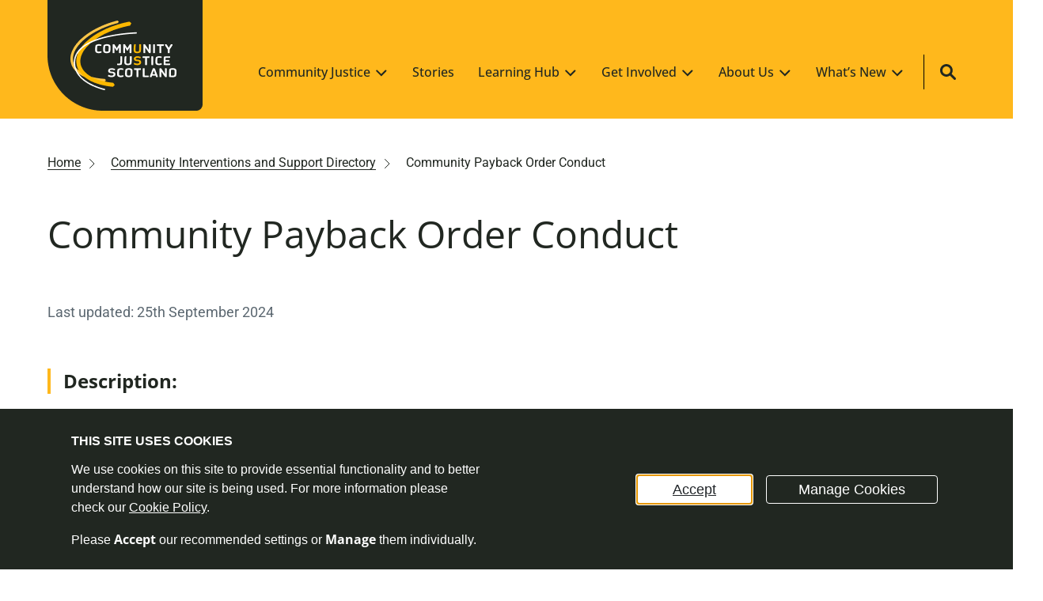

--- FILE ---
content_type: text/html; charset=UTF-8
request_url: https://communityjustice.scot/community-support-service/east-ayrshire/community-payback-order-conduct-5/
body_size: 38648
content:


    <!doctype html>

<html lang="en-GB" class="no-js" id="master">

<head itemscope itemtype="http://schema.org/WebSite">
	<meta charset="UTF-8">
	<title>Community Payback Order Conduct - Community Justice Scotland</title>

	<meta itemprop="name" content="Community Justice Scotland">
	<meta itemprop="url" content="https://communityjustice.scot">

	<link rel="preload" href="https://communityjustice.scot/wp-content/themes/cjs/fonts/open-sans-v35-latin-regular.woff2" as="font" type="font/woff2" crossorigin="anonymous">
	<link rel="preload" href="https://communityjustice.scot/wp-content/themes/cjs/fonts/open-sans-v35-latin-500.woff2" as="font" type="font/woff2" crossorigin="anonymous">
	<link rel="preload" href="https://communityjustice.scot/wp-content/themes/cjs/fonts/open-sans-v35-latin-700.woff2" as="font" type="font/woff2" crossorigin="anonymous">
    <link rel="preload" href="https://communityjustice.scot/wp-content/themes/cjs/fonts/roboto-v50-latin-regular.woff2" as="font" type="font/woff2" crossorigin="anonymous">

	<meta http-equiv="x-ua-compatible" content="ie=edge">
	<meta name="viewport" content="width=device-width, initial-scale=1, shrink-to-fit=no">
	<meta name="description" content="We want Scotland to be the safest country in the world.">

	<link rel="shortcut icon" href="https://communityjustice.scot/wp-content/themes/cjs/favicon.ico" type="image/x-icon">
	<link rel="icon" href="https://communityjustice.scot/wp-content/themes/cjs/favicon.ico" type="image/x-icon">
	<link rel="apple-touch-icon" sizes="57x57" href="https://communityjustice.scot/wp-content/themes/cjs/images/icons/favicons/cropped-CJS-logo-black-background-1-1.png">
	<link rel="icon" type="image/png"  href="https://communityjustice.scot/wp-content/themes/cjs/images/icons/favicons/cropped-CJS-logo-black-background-1-1.png">
	<meta name="msapplication-TileColor" content="#fadc82">
	<meta name="msapplication-TileImage" content="https://communityjustice.scot/wp-content/themes/cjs/images/icons/favicons/cropped-CJS-logo-black-background-1-1.png">
	<meta name="theme-color" content="#fadc82">

	<style>.container,.container-fluid,.container-xxl,.container-xl,.container-lg,.container-md,.container-sm {--bs-gutter-x: 4.4rem;--bs-gutter-y: 0;width: 100%;padding-right: calc(var(--bs-gutter-x) * 0.5);padding-left: calc(var(--bs-gutter-x) * 0.5);margin-right: auto;margin-left: auto;}@media (min-width: 576px) {.container-sm, .container {max-width: 540px;}}@media (min-width: 768px) {.container-md, .container-sm, .container {max-width: 720px;}}@media (min-width: 992px) {.container-lg, .container-md, .container-sm, .container {max-width: 960px;}}@media (min-width: 1200px) {.container-xl, .container-lg, .container-md, .container-sm, .container {max-width: 1140px;}}@media (min-width: 1400px) {.container-xxl, .container-xl, .container-lg, .container-md, .container-sm, .container {max-width: 1320px;}}.row {--bs-gutter-x: 2.4rem; --bs-gutter-y: 0;display: flex;flex-wrap: wrap;margin-top: calc(-1 * var(--bs-gutter-y));margin-right: calc(-0.5 * var(--bs-gutter-x));margin-left: calc(-0.5 * var(--bs-gutter-x));}.row > * {box-sizing: border-box;flex-shrink: 0;width: 100%;max-width: 100%;padding-right: calc(var(--bs-gutter-x) * 0.5);padding-left: calc(var(--bs-gutter-x) * 0.5);margin-top: var(--bs-gutter-y);}.col {flex: 1 0 0%;}.row-cols-auto > * {flex: 0 0 auto;width: auto;}.row-cols-1 > * {flex: 0 0 auto;width: 100%;}.row-cols-2 > * {flex: 0 0 auto;width: 50%;}.row-cols-3 > * {flex: 0 0 auto;width: 33.3333333333%;}.row-cols-4 > * {flex: 0 0 auto;width: 25%;}.row-cols-5 > * {flex: 0 0 auto;width: 20%;}.row-cols-6 > * {flex: 0 0 auto;width: 16.6666666667%;}.col-auto {flex: 0 0 auto;width: auto;}.col-1 {flex: 0 0 auto;width: 8.33333333%;}.col-2 {flex: 0 0 auto;width: 16.66666667%;}.col-3 {flex: 0 0 auto;width: 25%;}.col-4 {flex: 0 0 auto;width: 33.33333333%;}.col-5 {flex: 0 0 auto;width: 41.66666667%;}.col-6 {flex: 0 0 auto;width: 50%;}.col-7 {flex: 0 0 auto;width: 58.33333333%;}.col-8 {flex: 0 0 auto;width: 66.66666667%;}.col-9 {flex: 0 0 auto;width: 75%;}.col-10 {flex: 0 0 auto;width: 83.33333333%;}.col-11 {flex: 0 0 auto;width: 91.66666667%;}.col-12 {flex: 0 0 auto;width: 100%;}.offset-1 {margin-left: 8.33333333%;}.offset-2 {margin-left: 16.66666667%;}.offset-3 {margin-left: 25%;}.offset-4 {margin-left: 33.33333333%;}.offset-5 {margin-left: 41.66666667%;}.offset-6 {margin-left: 50%;}.offset-7 {margin-left: 58.33333333%;}.offset-8 {margin-left: 66.66666667%;}.offset-9 {margin-left: 75%;}.offset-10 {margin-left: 83.33333333%;}.offset-11 {margin-left: 91.66666667%;}.g-0,.gx-0 {--bs-gutter-x: 0;}.g-0,.gy-0 {--bs-gutter-y: 0;}.g-1,.gx-1 {--bs-gutter-x: 0.25rem;}.g-1,.gy-1 {--bs-gutter-y: 0.25rem;}.g-2,.gx-2 {--bs-gutter-x: 0.5rem;}.g-2,.gy-2 {--bs-gutter-y: 0.5rem;}.g-3,.gx-3 {--bs-gutter-x: 1rem;}.g-3,.gy-3 {--bs-gutter-y: 1rem;}.g-4,.gx-4 {--bs-gutter-x: 1.5rem;}.g-4,.gy-4 {--bs-gutter-y: 1.5rem;}.g-5,.gx-5 {--bs-gutter-x: 3rem;}.g-5,.gy-5 {--bs-gutter-y: 3rem;}@media (min-width: 576px) {.col-sm {flex: 1 0 0%;}.row-cols-sm-auto > * {flex: 0 0 auto;width: auto;}.row-cols-sm-1 > * {flex: 0 0 auto;width: 100%;}.row-cols-sm-2 > * {flex: 0 0 auto;width: 50%;}.row-cols-sm-3 > * {flex: 0 0 auto;width: 33.3333333333%;}.row-cols-sm-4 > * {flex: 0 0 auto;width: 25%;}.row-cols-sm-5 > * {flex: 0 0 auto;width: 20%;}.row-cols-sm-6 > * {flex: 0 0 auto;width: 16.6666666667%;}.col-sm-auto {flex: 0 0 auto;width: auto;}.col-sm-1 {flex: 0 0 auto;width: 8.33333333%;}.col-sm-2 {flex: 0 0 auto;width: 16.66666667%;}.col-sm-3 {flex: 0 0 auto;width: 25%;}.col-sm-4 {flex: 0 0 auto;width: 33.33333333%;}.col-sm-5 {flex: 0 0 auto;width: 41.66666667%;}.col-sm-6 {flex: 0 0 auto;width: 50%;}.col-sm-7 {flex: 0 0 auto;width: 58.33333333%;}.col-sm-8 {flex: 0 0 auto;width: 66.66666667%;}.col-sm-9 {flex: 0 0 auto;width: 75%;}.col-sm-10 {flex: 0 0 auto;width: 83.33333333%;}.col-sm-11 {flex: 0 0 auto;width: 91.66666667%;}.col-sm-12 {flex: 0 0 auto;width: 100%;}.offset-sm-0 {margin-left: 0;}.offset-sm-1 {margin-left: 8.33333333%;}.offset-sm-2 {margin-left: 16.66666667%;}.offset-sm-3 {margin-left: 25%;}.offset-sm-4 {margin-left: 33.33333333%;}.offset-sm-5 {margin-left: 41.66666667%;}.offset-sm-6 {margin-left: 50%;}.offset-sm-7 {margin-left: 58.33333333%;}.offset-sm-8 {margin-left: 66.66666667%;}.offset-sm-9 {margin-left: 75%;}.offset-sm-10 {margin-left: 83.33333333%;}.offset-sm-11 {margin-left: 91.66666667%;}.g-sm-0,.gx-sm-0 {--bs-gutter-x: 0;}.g-sm-0,.gy-sm-0 {--bs-gutter-y: 0;}.g-sm-1,.gx-sm-1 {--bs-gutter-x: 0.25rem;}.g-sm-1,.gy-sm-1 {--bs-gutter-y: 0.25rem;}.g-sm-2,.gx-sm-2 {--bs-gutter-x: 0.5rem;}.g-sm-2,.gy-sm-2 {--bs-gutter-y: 0.5rem;}.g-sm-3,.gx-sm-3 {--bs-gutter-x: 1rem;}.g-sm-3,.gy-sm-3 {--bs-gutter-y: 1rem;}.g-sm-4,.gx-sm-4 {--bs-gutter-x: 1.5rem;}.g-sm-4,.gy-sm-4 {--bs-gutter-y: 1.5rem;}.g-sm-5,.gx-sm-5 {--bs-gutter-x: 3rem;}.g-sm-5,.gy-sm-5 {--bs-gutter-y: 3rem;}}@media (min-width: 768px) {.col-md {flex: 1 0 0%;}.row-cols-md-auto > * {flex: 0 0 auto;width: auto;}.row-cols-md-1 > * {flex: 0 0 auto;width: 100%;}.row-cols-md-2 > * {flex: 0 0 auto;width: 50%;}.row-cols-md-3 > * {flex: 0 0 auto;width: 33.3333333333%;}.row-cols-md-4 > * {flex: 0 0 auto;width: 25%;}.row-cols-md-5 > * {flex: 0 0 auto;width: 20%;}.row-cols-md-6 > * {flex: 0 0 auto;width: 16.6666666667%;}.col-md-auto {flex: 0 0 auto;width: auto;}.col-md-1 {flex: 0 0 auto;width: 8.33333333%;}.col-md-2 {flex: 0 0 auto;width: 16.66666667%;}.col-md-3 {flex: 0 0 auto;width: 25%;}.col-md-4 {flex: 0 0 auto;width: 33.33333333%;}.col-md-5 {flex: 0 0 auto;width: 41.66666667%;}.col-md-6 {flex: 0 0 auto;width: 50%;}.col-md-7 {flex: 0 0 auto;width: 58.33333333%;}.col-md-8 {flex: 0 0 auto;width: 66.66666667%;}.col-md-9 {flex: 0 0 auto;width: 75%;}.col-md-10 {flex: 0 0 auto;width: 83.33333333%;}.col-md-11 {flex: 0 0 auto;width: 91.66666667%;}.col-md-12 {flex: 0 0 auto;width: 100%;}.offset-md-0 {margin-left: 0;}.offset-md-1 {margin-left: 8.33333333%;}.offset-md-2 {margin-left: 16.66666667%;}.offset-md-3 {margin-left: 25%;}.offset-md-4 {margin-left: 33.33333333%;}.offset-md-5 {margin-left: 41.66666667%;}.offset-md-6 {margin-left: 50%;}.offset-md-7 {margin-left: 58.33333333%;}.offset-md-8 {margin-left: 66.66666667%;}.offset-md-9 {margin-left: 75%;}.offset-md-10 {margin-left: 83.33333333%;}.offset-md-11 {margin-left: 91.66666667%;}.g-md-0,.gx-md-0 {--bs-gutter-x: 0;}.g-md-0,.gy-md-0 {--bs-gutter-y: 0;}.g-md-1,.gx-md-1 {--bs-gutter-x: 0.25rem;}.g-md-1,.gy-md-1 {--bs-gutter-y: 0.25rem;}.g-md-2,.gx-md-2 {--bs-gutter-x: 0.5rem;}.g-md-2,.gy-md-2 {--bs-gutter-y: 0.5rem;}.g-md-3,.gx-md-3 {--bs-gutter-x: 1rem;}.g-md-3,.gy-md-3 {--bs-gutter-y: 1rem;}.g-md-4,.gx-md-4 {--bs-gutter-x: 1.5rem;}.g-md-4,.gy-md-4 {--bs-gutter-y: 1.5rem;}.g-md-5,.gx-md-5 {--bs-gutter-x: 3rem;}.g-md-5,.gy-md-5 {--bs-gutter-y: 3rem;}}@media (min-width: 992px) {.col-lg {flex: 1 0 0%;}.row-cols-lg-auto > * {flex: 0 0 auto;width: auto;}.row-cols-lg-1 > * {flex: 0 0 auto;width: 100%;}.row-cols-lg-2 > * {flex: 0 0 auto;width: 50%;}.row-cols-lg-3 > * {flex: 0 0 auto;width: 33.3333333333%;}.row-cols-lg-4 > * {flex: 0 0 auto;width: 25%;}.row-cols-lg-5 > * {flex: 0 0 auto;width: 20%;}.row-cols-lg-6 > * {flex: 0 0 auto;width: 16.6666666667%;}.col-lg-auto {flex: 0 0 auto;width: auto;}.col-lg-1 {flex: 0 0 auto;width: 8.33333333%;}.col-lg-2 {flex: 0 0 auto;width: 16.66666667%;}.col-lg-3 {flex: 0 0 auto;width: 25%;}.col-lg-4 {flex: 0 0 auto;width: 33.33333333%;}.col-lg-5 {flex: 0 0 auto;width: 41.66666667%;}.col-lg-6 {flex: 0 0 auto;width: 50%;}.col-lg-7 {flex: 0 0 auto;width: 58.33333333%;}.col-lg-8 {flex: 0 0 auto;width: 66.66666667%;}.col-lg-9 {flex: 0 0 auto;width: 75%;}.col-lg-10 {flex: 0 0 auto;width: 83.33333333%;}.col-lg-11 {flex: 0 0 auto;width: 91.66666667%;}.col-lg-12 {flex: 0 0 auto;width: 100%;}.offset-lg-0 {margin-left: 0;}.offset-lg-1 {margin-left: 8.33333333%;}.offset-lg-2 {margin-left: 16.66666667%;}.offset-lg-3 {margin-left: 25%;}.offset-lg-4 {margin-left: 33.33333333%;}.offset-lg-5 {margin-left: 41.66666667%;}.offset-lg-6 {margin-left: 50%;}.offset-lg-7 {margin-left: 58.33333333%;}.offset-lg-8 {margin-left: 66.66666667%;}.offset-lg-9 {margin-left: 75%;}.offset-lg-10 {margin-left: 83.33333333%;}.offset-lg-11 {margin-left: 91.66666667%;}.g-lg-0,.gx-lg-0 {--bs-gutter-x: 0;}.g-lg-0,.gy-lg-0 {--bs-gutter-y: 0;}.g-lg-1,.gx-lg-1 {--bs-gutter-x: 0.25rem;}.g-lg-1,.gy-lg-1 {--bs-gutter-y: 0.25rem;}.g-lg-2,.gx-lg-2 {--bs-gutter-x: 0.5rem;}.g-lg-2,.gy-lg-2 {--bs-gutter-y: 0.5rem;}.g-lg-3,.gx-lg-3 {--bs-gutter-x: 1rem;}.g-lg-3,.gy-lg-3 {--bs-gutter-y: 1rem;}.g-lg-4,.gx-lg-4 {--bs-gutter-x: 1.5rem;}.g-lg-4,.gy-lg-4 {--bs-gutter-y: 1.5rem;}.g-lg-5,.gx-lg-5 {--bs-gutter-x: 3rem;}.g-lg-5,.gy-lg-5 {--bs-gutter-y: 3rem;}}@media (min-width: 1200px) {.col-xl {flex: 1 0 0%;}.row-cols-xl-auto > * {flex: 0 0 auto;width: auto;}.row-cols-xl-1 > * {flex: 0 0 auto;width: 100%;}.row-cols-xl-2 > * {flex: 0 0 auto;width: 50%;}.row-cols-xl-3 > * {flex: 0 0 auto;width: 33.3333333333%;}.row-cols-xl-4 > * {flex: 0 0 auto;width: 25%;}.row-cols-xl-5 > * {flex: 0 0 auto;width: 20%;}.row-cols-xl-6 > * {flex: 0 0 auto;width: 16.6666666667%;}.col-xl-auto {flex: 0 0 auto;width: auto;}.col-xl-1 {flex: 0 0 auto;width: 8.33333333%;}.col-xl-2 {flex: 0 0 auto;width: 16.66666667%;}.col-xl-3 {flex: 0 0 auto;width: 25%;}.col-xl-4 {flex: 0 0 auto;width: 33.33333333%;}.col-xl-5 {flex: 0 0 auto;width: 41.66666667%;}.col-xl-6 {flex: 0 0 auto;width: 50%;}.col-xl-7 {flex: 0 0 auto;width: 58.33333333%;}.col-xl-8 {flex: 0 0 auto;width: 66.66666667%;}.col-xl-9 {flex: 0 0 auto;width: 75%;}.col-xl-10 {flex: 0 0 auto;width: 83.33333333%;}.col-xl-11 {flex: 0 0 auto;width: 91.66666667%;}.col-xl-12 {flex: 0 0 auto;width: 100%;}.offset-xl-0 {margin-left: 0;}.offset-xl-1 {margin-left: 8.33333333%;}.offset-xl-2 {margin-left: 16.66666667%;}.offset-xl-3 {margin-left: 25%;}.offset-xl-4 {margin-left: 33.33333333%;}.offset-xl-5 {margin-left: 41.66666667%;}.offset-xl-6 {margin-left: 50%;}.offset-xl-7 {margin-left: 58.33333333%;}.offset-xl-8 {margin-left: 66.66666667%;}.offset-xl-9 {margin-left: 75%;}.offset-xl-10 {margin-left: 83.33333333%;}.offset-xl-11 {margin-left: 91.66666667%;}.g-xl-0,.gx-xl-0 {--bs-gutter-x: 0;}.g-xl-0,.gy-xl-0 {--bs-gutter-y: 0;}.g-xl-1,.gx-xl-1 {--bs-gutter-x: 0.25rem;}.g-xl-1,.gy-xl-1 {--bs-gutter-y: 0.25rem;}.g-xl-2,.gx-xl-2 {--bs-gutter-x: 0.5rem;}.g-xl-2,.gy-xl-2 {--bs-gutter-y: 0.5rem;}.g-xl-3,.gx-xl-3 {--bs-gutter-x: 1rem;}.g-xl-3,.gy-xl-3 {--bs-gutter-y: 1rem;}.g-xl-4,.gx-xl-4 {--bs-gutter-x: 1.5rem;}.g-xl-4,.gy-xl-4 {--bs-gutter-y: 1.5rem;}.g-xl-5,.gx-xl-5 {--bs-gutter-x: 3rem;}.g-xl-5,.gy-xl-5 {--bs-gutter-y: 3rem;}}@media (min-width: 1400px) {.col-xxl {flex: 1 0 0%;}.row-cols-xxl-auto > * {flex: 0 0 auto;width: auto;}.row-cols-xxl-1 > * {flex: 0 0 auto;width: 100%;}.row-cols-xxl-2 > * {flex: 0 0 auto;width: 50%;}.row-cols-xxl-3 > * {flex: 0 0 auto;width: 33.3333333333%;}.row-cols-xxl-4 > * {flex: 0 0 auto;width: 25%;}.row-cols-xxl-5 > * {flex: 0 0 auto;width: 20%;}.row-cols-xxl-6 > * {flex: 0 0 auto;width: 16.6666666667%;}.col-xxl-auto {flex: 0 0 auto;width: auto;}.col-xxl-1 {flex: 0 0 auto;width: 8.33333333%;}.col-xxl-2 {flex: 0 0 auto;width: 16.66666667%;}.col-xxl-3 {flex: 0 0 auto;width: 25%;}.col-xxl-4 {flex: 0 0 auto;width: 33.33333333%;}.col-xxl-5 {flex: 0 0 auto;width: 41.66666667%;}.col-xxl-6 {flex: 0 0 auto;width: 50%;}.col-xxl-7 {flex: 0 0 auto;width: 58.33333333%;}.col-xxl-8 {flex: 0 0 auto;width: 66.66666667%;}.col-xxl-9 {flex: 0 0 auto;width: 75%;}.col-xxl-10 {flex: 0 0 auto;width: 83.33333333%;}.col-xxl-11 {flex: 0 0 auto;width: 91.66666667%;}.col-xxl-12 {flex: 0 0 auto;width: 100%;}.offset-xxl-0 {margin-left: 0;}.offset-xxl-1 {margin-left: 8.33333333%;}.offset-xxl-2 {margin-left: 16.66666667%;}.offset-xxl-3 {margin-left: 25%;}.offset-xxl-4 {margin-left: 33.33333333%;}.offset-xxl-5 {margin-left: 41.66666667%;}.offset-xxl-6 {margin-left: 50%;}.offset-xxl-7 {margin-left: 58.33333333%;}.offset-xxl-8 {margin-left: 66.66666667%;}.offset-xxl-9 {margin-left: 75%;}.offset-xxl-10 {margin-left: 83.33333333%;}.offset-xxl-11 {margin-left: 91.66666667%;}.g-xxl-0,.gx-xxl-0 {--bs-gutter-x: 0;}.g-xxl-0,.gy-xxl-0 {--bs-gutter-y: 0;}.g-xxl-1,.gx-xxl-1 {--bs-gutter-x: 0.25rem;}.g-xxl-1,.gy-xxl-1 {--bs-gutter-y: 0.25rem;}.g-xxl-2,.gx-xxl-2 {--bs-gutter-x: 0.5rem;}.g-xxl-2,.gy-xxl-2 {--bs-gutter-y: 0.5rem;}.g-xxl-3,.gx-xxl-3 {--bs-gutter-x: 1rem;}.g-xxl-3,.gy-xxl-3 {--bs-gutter-y: 1rem;}.g-xxl-4,.gx-xxl-4 {--bs-gutter-x: 1.5rem;}.g-xxl-4,.gy-xxl-4 {--bs-gutter-y: 1.5rem;}.g-xxl-5,.gx-xxl-5 {--bs-gutter-x: 3rem;}.g-xxl-5,.gy-xxl-5 {--bs-gutter-y: 3rem;}}.d-inline {display: inline !important;}.d-inline-block {display: inline-block !important;}.d-block {display: block !important;}.d-grid {display: grid !important;}.d-table {display: table !important;}.d-table-row {display: table-row !important;}.d-table-cell {display: table-cell !important;}.d-flex {display: flex !important;}.d-inline-flex {display: inline-flex !important;}.d-none {display: none !important;}.flex-fill {flex: 1 1 auto !important;}.flex-row {flex-direction: row !important;}.flex-column {flex-direction: column !important;}.flex-row-reverse {flex-direction: row-reverse !important;}.flex-column-reverse {flex-direction: column-reverse !important;}.flex-grow-0 {flex-grow: 0 !important;}.flex-grow-1 {flex-grow: 1 !important;}.flex-shrink-0 {flex-shrink: 0 !important;}.flex-shrink-1 {flex-shrink: 1 !important;}.flex-wrap {flex-wrap: wrap !important;}.flex-nowrap {flex-wrap: nowrap !important;}.flex-wrap-reverse {flex-wrap: wrap-reverse !important;}.justify-content-start {justify-content: flex-start !important;}.justify-content-end {justify-content: flex-end !important;}.justify-content-center {justify-content: center !important;}.justify-content-between {justify-content: space-between !important;}.justify-content-around {justify-content: space-around !important;}.justify-content-evenly {justify-content: space-evenly !important;}.align-items-start {align-items: flex-start !important;}.align-items-end {align-items: flex-end !important;}.align-items-center {align-items: center !important;}.align-items-baseline {align-items: baseline !important;}.align-items-stretch {align-items: stretch !important;}.align-content-start {align-content: flex-start !important;}.align-content-end {align-content: flex-end !important;}.align-content-center {align-content: center !important;}.align-content-between {align-content: space-between !important;}.align-content-around {align-content: space-around !important;}.align-content-stretch {align-content: stretch !important;}.align-self-auto {align-self: auto !important;}.align-self-start {align-self: flex-start !important;}.align-self-end {align-self: flex-end !important;}.align-self-center {align-self: center !important;}.align-self-baseline {align-self: baseline !important;}.align-self-stretch {align-self: stretch !important;}.order-first {order: -1 !important;}.order-0 {order: 0 !important;}.order-1 {order: 1 !important;}.order-2 {order: 2 !important;}.order-3 {order: 3 !important;}.order-4 {order: 4 !important;}.order-5 {order: 5 !important;}.order-last {order: 6 !important;}.m-0 {margin: 0 !important;}.m-1 {margin: 0.25rem !important;}.m-2 {margin: 0.5rem !important;}.m-3 {margin: 1rem !important;}.m-4 {margin: 1.5rem !important;}.m-5 {margin: 3rem !important;}.m-auto {margin: auto !important;}.mx-0 {margin-right: 0 !important;margin-left: 0 !important;}.mx-1 {margin-right: 0.25rem !important;margin-left: 0.25rem !important;}.mx-2 {margin-right: 0.5rem !important;margin-left: 0.5rem !important;}.mx-3 {margin-right: 1rem !important;margin-left: 1rem !important;}.mx-4 {margin-right: 1.5rem !important;margin-left: 1.5rem !important;}.mx-5 {margin-right: 3rem !important;margin-left: 3rem !important;}.mx-auto {margin-right: auto !important;margin-left: auto !important;}.my-0 {margin-top: 0 !important;margin-bottom: 0 !important;}.my-1 {margin-top: 0.25rem !important;margin-bottom: 0.25rem !important;}.my-2 {margin-top: 0.5rem !important;margin-bottom: 0.5rem !important;}.my-3 {margin-top: 1rem !important;margin-bottom: 1rem !important;}.my-4 {margin-top: 1.5rem !important;margin-bottom: 1.5rem !important;}.my-5 {margin-top: 3rem !important;margin-bottom: 3rem !important;}.my-auto {margin-top: auto !important;margin-bottom: auto !important;}.mt-0 {margin-top: 0 !important;}.mt-1 {margin-top: 0.25rem !important;}.mt-2 {margin-top: 0.5rem !important;}.mt-3 {margin-top: 1rem !important;}.mt-4 {margin-top: 1.5rem !important;}.mt-5 {margin-top: 3rem !important;}.mt-auto {margin-top: auto !important;}.me-0 {margin-right: 0 !important;}.me-1 {margin-right: 0.25rem !important;}.me-2 {margin-right: 0.5rem !important;}.me-3 {margin-right: 1rem !important;}.me-4 {margin-right: 1.5rem !important;}.me-5 {margin-right: 3rem !important;}.me-auto {margin-right: auto !important;}.mb-0 {margin-bottom: 0 !important;}.mb-1 {margin-bottom: 0.25rem !important;}.mb-2 {margin-bottom: 0.5rem !important;}.mb-3 {margin-bottom: 1rem !important;}.mb-4 {margin-bottom: 1.5rem !important;}.mb-5 {margin-bottom: 3rem !important;}.mb-auto {margin-bottom: auto !important;}.ms-0 {margin-left: 0 !important;}.ms-1 {margin-left: 0.25rem !important;}.ms-2 {margin-left: 0.5rem !important;}.ms-3 {margin-left: 1rem !important;}.ms-4 {margin-left: 1.5rem !important;}.ms-5 {margin-left: 3rem !important;}.ms-auto {margin-left: auto !important;}.p-0 {padding: 0 !important;}.p-1 {padding: 0.25rem !important;}.p-2 {padding: 0.5rem !important;}.p-3 {padding: 1rem !important;}.p-4 {padding: 1.5rem !important;}.p-5 {padding: 3rem !important;}.px-0 {padding-right: 0 !important;padding-left: 0 !important;}.px-1 {padding-right: 0.25rem !important;padding-left: 0.25rem !important;}.px-2 {padding-right: 0.5rem !important;padding-left: 0.5rem !important;}.px-3 {padding-right: 1rem !important;padding-left: 1rem !important;}.px-4 {padding-right: 1.5rem !important;padding-left: 1.5rem !important;}.px-5 {padding-right: 3rem !important;padding-left: 3rem !important;}.py-0 {padding-top: 0 !important;padding-bottom: 0 !important;}.py-1 {padding-top: 0.25rem !important;padding-bottom: 0.25rem !important;}.py-2 {padding-top: 0.5rem !important;padding-bottom: 0.5rem !important;}.py-3 {padding-top: 1rem !important;padding-bottom: 1rem !important;}.py-4 {padding-top: 1.5rem !important;padding-bottom: 1.5rem !important;}.py-5 {padding-top: 3rem !important;padding-bottom: 3rem !important;}.pt-0 {padding-top: 0 !important;}.pt-1 {padding-top: 0.25rem !important;}.pt-2 {padding-top: 0.5rem !important;}.pt-3 {padding-top: 1rem !important;}.pt-4 {padding-top: 1.5rem !important;}.pt-5 {padding-top: 3rem !important;}.pe-0 {padding-right: 0 !important;}.pe-1 {padding-right: 0.25rem !important;}.pe-2 {padding-right: 0.5rem !important;}.pe-3 {padding-right: 1rem !important;}.pe-4 {padding-right: 1.5rem !important;}.pe-5 {padding-right: 3rem !important;}.pb-0 {padding-bottom: 0 !important;}.pb-1 {padding-bottom: 0.25rem !important;}.pb-2 {padding-bottom: 0.5rem !important;}.pb-3 {padding-bottom: 1rem !important;}.pb-4 {padding-bottom: 1.5rem !important;}.pb-5 {padding-bottom: 3rem !important;}.ps-0 {padding-left: 0 !important;}.ps-1 {padding-left: 0.25rem !important;}.ps-2 {padding-left: 0.5rem !important;}.ps-3 {padding-left: 1rem !important;}.ps-4 {padding-left: 1.5rem !important;}.ps-5 {padding-left: 3rem !important;}@media (min-width: 576px) {.d-sm-inline {display: inline !important;}.d-sm-inline-block {display: inline-block !important;}.d-sm-block {display: block !important;}.d-sm-grid {display: grid !important;}.d-sm-table {display: table !important;}.d-sm-table-row {display: table-row !important;}.d-sm-table-cell {display: table-cell !important;}.d-sm-flex {display: flex !important;}.d-sm-inline-flex {display: inline-flex !important;}.d-sm-none {display: none !important;}.flex-sm-fill {flex: 1 1 auto !important;}.flex-sm-row {flex-direction: row !important;}.flex-sm-column {flex-direction: column !important;}.flex-sm-row-reverse {flex-direction: row-reverse !important;}.flex-sm-column-reverse {flex-direction: column-reverse !important;}.flex-sm-grow-0 {flex-grow: 0 !important;}.flex-sm-grow-1 {flex-grow: 1 !important;}.flex-sm-shrink-0 {flex-shrink: 0 !important;}.flex-sm-shrink-1 {flex-shrink: 1 !important;}.flex-sm-wrap {flex-wrap: wrap !important;}.flex-sm-nowrap {flex-wrap: nowrap !important;}.flex-sm-wrap-reverse {flex-wrap: wrap-reverse !important;}.justify-content-sm-start {justify-content: flex-start !important;}.justify-content-sm-end {justify-content: flex-end !important;}.justify-content-sm-center {justify-content: center !important;}.justify-content-sm-between {justify-content: space-between !important;}.justify-content-sm-around {justify-content: space-around !important;}.justify-content-sm-evenly {justify-content: space-evenly !important;}.align-items-sm-start {align-items: flex-start !important;}.align-items-sm-end {align-items: flex-end !important;}.align-items-sm-center {align-items: center !important;}.align-items-sm-baseline {align-items: baseline !important;}.align-items-sm-stretch {align-items: stretch !important;}.align-content-sm-start {align-content: flex-start !important;}.align-content-sm-end {align-content: flex-end !important;}.align-content-sm-center {align-content: center !important;}.align-content-sm-between {align-content: space-between !important;}.align-content-sm-around {align-content: space-around !important;}.align-content-sm-stretch {align-content: stretch !important;}.align-self-sm-auto {align-self: auto !important;}.align-self-sm-start {align-self: flex-start !important;}.align-self-sm-end {align-self: flex-end !important;}.align-self-sm-center {align-self: center !important;}.align-self-sm-baseline {align-self: baseline !important;}.align-self-sm-stretch {align-self: stretch !important;}.order-sm-first {order: -1 !important;}.order-sm-0 {order: 0 !important;}.order-sm-1 {order: 1 !important;}.order-sm-2 {order: 2 !important;}.order-sm-3 {order: 3 !important;}.order-sm-4 {order: 4 !important;}.order-sm-5 {order: 5 !important;}.order-sm-last {order: 6 !important;}.m-sm-0 {margin: 0 !important;}.m-sm-1 {margin: 0.25rem !important;}.m-sm-2 {margin: 0.5rem !important;}.m-sm-3 {margin: 1rem !important;}.m-sm-4 {margin: 1.5rem !important;}.m-sm-5 {margin: 3rem !important;}.m-sm-auto {margin: auto !important;}.mx-sm-0 {margin-right: 0 !important;margin-left: 0 !important;}.mx-sm-1 {margin-right: 0.25rem !important;margin-left: 0.25rem !important;}.mx-sm-2 {margin-right: 0.5rem !important;margin-left: 0.5rem !important;}.mx-sm-3 {margin-right: 1rem !important;margin-left: 1rem !important;}.mx-sm-4 {margin-right: 1.5rem !important;margin-left: 1.5rem !important;}.mx-sm-5 {margin-right: 3rem !important;margin-left: 3rem !important;}.mx-sm-auto {margin-right: auto !important;margin-left: auto !important;}.my-sm-0 {margin-top: 0 !important;margin-bottom: 0 !important;}.my-sm-1 {margin-top: 0.25rem !important;margin-bottom: 0.25rem !important;}.my-sm-2 {margin-top: 0.5rem !important;margin-bottom: 0.5rem !important;}.my-sm-3 {margin-top: 1rem !important;margin-bottom: 1rem !important;}.my-sm-4 {margin-top: 1.5rem !important;margin-bottom: 1.5rem !important;}.my-sm-5 {margin-top: 3rem !important;margin-bottom: 3rem !important;}.my-sm-auto {margin-top: auto !important;margin-bottom: auto !important;}.mt-sm-0 {margin-top: 0 !important;}.mt-sm-1 {margin-top: 0.25rem !important;}.mt-sm-2 {margin-top: 0.5rem !important;}.mt-sm-3 {margin-top: 1rem !important;}.mt-sm-4 {margin-top: 1.5rem !important;}.mt-sm-5 {margin-top: 3rem !important;}.mt-sm-auto {margin-top: auto !important;}.me-sm-0 {margin-right: 0 !important;}.me-sm-1 {margin-right: 0.25rem !important;}.me-sm-2 {margin-right: 0.5rem !important;}.me-sm-3 {margin-right: 1rem !important;}.me-sm-4 {margin-right: 1.5rem !important;}.me-sm-5 {margin-right: 3rem !important;}.me-sm-auto {margin-right: auto !important;}.mb-sm-0 {margin-bottom: 0 !important;}.mb-sm-1 {margin-bottom: 0.25rem !important;}.mb-sm-2 {margin-bottom: 0.5rem !important;}.mb-sm-3 {margin-bottom: 1rem !important;}.mb-sm-4 {margin-bottom: 1.5rem !important;}.mb-sm-5 {margin-bottom: 3rem !important;}.mb-sm-auto {margin-bottom: auto !important;}.ms-sm-0 {margin-left: 0 !important;}.ms-sm-1 {margin-left: 0.25rem !important;}.ms-sm-2 {margin-left: 0.5rem !important;}.ms-sm-3 {margin-left: 1rem !important;}.ms-sm-4 {margin-left: 1.5rem !important;}.ms-sm-5 {margin-left: 3rem !important;}.ms-sm-auto {margin-left: auto !important;}.p-sm-0 {padding: 0 !important;}.p-sm-1 {padding: 0.25rem !important;}.p-sm-2 {padding: 0.5rem !important;}.p-sm-3 {padding: 1rem !important;}.p-sm-4 {padding: 1.5rem !important;}.p-sm-5 {padding: 3rem !important;}.px-sm-0 {padding-right: 0 !important;padding-left: 0 !important;}.px-sm-1 {padding-right: 0.25rem !important;padding-left: 0.25rem !important;}.px-sm-2 {padding-right: 0.5rem !important;padding-left: 0.5rem !important;}.px-sm-3 {padding-right: 1rem !important;padding-left: 1rem !important;}.px-sm-4 {padding-right: 1.5rem !important;padding-left: 1.5rem !important;}.px-sm-5 {padding-right: 3rem !important;padding-left: 3rem !important;}.py-sm-0 {padding-top: 0 !important;padding-bottom: 0 !important;}.py-sm-1 {padding-top: 0.25rem !important;padding-bottom: 0.25rem !important;}.py-sm-2 {padding-top: 0.5rem !important;padding-bottom: 0.5rem !important;}.py-sm-3 {padding-top: 1rem !important;padding-bottom: 1rem !important;}.py-sm-4 {padding-top: 1.5rem !important;padding-bottom: 1.5rem !important;}.py-sm-5 {padding-top: 3rem !important;padding-bottom: 3rem !important;}.pt-sm-0 {padding-top: 0 !important;}.pt-sm-1 {padding-top: 0.25rem !important;}.pt-sm-2 {padding-top: 0.5rem !important;}.pt-sm-3 {padding-top: 1rem !important;}.pt-sm-4 {padding-top: 1.5rem !important;}.pt-sm-5 {padding-top: 3rem !important;}.pe-sm-0 {padding-right: 0 !important;}.pe-sm-1 {padding-right: 0.25rem !important;}.pe-sm-2 {padding-right: 0.5rem !important;}.pe-sm-3 {padding-right: 1rem !important;}.pe-sm-4 {padding-right: 1.5rem !important;}.pe-sm-5 {padding-right: 3rem !important;}.pb-sm-0 {padding-bottom: 0 !important;}.pb-sm-1 {padding-bottom: 0.25rem !important;}.pb-sm-2 {padding-bottom: 0.5rem !important;}.pb-sm-3 {padding-bottom: 1rem !important;}.pb-sm-4 {padding-bottom: 1.5rem !important;}.pb-sm-5 {padding-bottom: 3rem !important;}.ps-sm-0 {padding-left: 0 !important;}.ps-sm-1 {padding-left: 0.25rem !important;}.ps-sm-2 {padding-left: 0.5rem !important;}.ps-sm-3 {padding-left: 1rem !important;}.ps-sm-4 {padding-left: 1.5rem !important;}.ps-sm-5 {padding-left: 3rem !important;}}@media (min-width: 768px) {.d-md-inline {display: inline !important;}.d-md-inline-block {display: inline-block !important;}.d-md-block {display: block !important;}.d-md-grid {display: grid !important;}.d-md-table {display: table !important;}.d-md-table-row {display: table-row !important;}.d-md-table-cell {display: table-cell !important;}.d-md-flex {display: flex !important;}.d-md-inline-flex {display: inline-flex !important;}.d-md-none {display: none !important;}.flex-md-fill {flex: 1 1 auto !important;}.flex-md-row {flex-direction: row !important;}.flex-md-column {flex-direction: column !important;}.flex-md-row-reverse {flex-direction: row-reverse !important;}.flex-md-column-reverse {flex-direction: column-reverse !important;}.flex-md-grow-0 {flex-grow: 0 !important;}.flex-md-grow-1 {flex-grow: 1 !important;}.flex-md-shrink-0 {flex-shrink: 0 !important;}.flex-md-shrink-1 {flex-shrink: 1 !important;}.flex-md-wrap {flex-wrap: wrap !important;}.flex-md-nowrap {flex-wrap: nowrap !important;}.flex-md-wrap-reverse {flex-wrap: wrap-reverse !important;}.justify-content-md-start {justify-content: flex-start !important;}.justify-content-md-end {justify-content: flex-end !important;}.justify-content-md-center {justify-content: center !important;}.justify-content-md-between {justify-content: space-between !important;}.justify-content-md-around {justify-content: space-around !important;}.justify-content-md-evenly {justify-content: space-evenly !important;}.align-items-md-start {align-items: flex-start !important;}.align-items-md-end {align-items: flex-end !important;}.align-items-md-center {align-items: center !important;}.align-items-md-baseline {align-items: baseline !important;}.align-items-md-stretch {align-items: stretch !important;}.align-content-md-start {align-content: flex-start !important;}.align-content-md-end {align-content: flex-end !important;}.align-content-md-center {align-content: center !important;}.align-content-md-between {align-content: space-between !important;}.align-content-md-around {align-content: space-around !important;}.align-content-md-stretch {align-content: stretch !important;}.align-self-md-auto {align-self: auto !important;}.align-self-md-start {align-self: flex-start !important;}.align-self-md-end {align-self: flex-end !important;}.align-self-md-center {align-self: center !important;}.align-self-md-baseline {align-self: baseline !important;}.align-self-md-stretch {align-self: stretch !important;}.order-md-first {order: -1 !important;}.order-md-0 {order: 0 !important;}.order-md-1 {order: 1 !important;}.order-md-2 {order: 2 !important;}.order-md-3 {order: 3 !important;}.order-md-4 {order: 4 !important;}.order-md-5 {order: 5 !important;}.order-md-last {order: 6 !important;}.m-md-0 {margin: 0 !important;}.m-md-1 {margin: 0.25rem !important;}.m-md-2 {margin: 0.5rem !important;}.m-md-3 {margin: 1rem !important;}.m-md-4 {margin: 1.5rem !important;}.m-md-5 {margin: 3rem !important;}.m-md-auto {margin: auto !important;}.mx-md-0 {margin-right: 0 !important;margin-left: 0 !important;}.mx-md-1 {margin-right: 0.25rem !important;margin-left: 0.25rem !important;}.mx-md-2 {margin-right: 0.5rem !important;margin-left: 0.5rem !important;}.mx-md-3 {margin-right: 1rem !important;margin-left: 1rem !important;}.mx-md-4 {margin-right: 1.5rem !important;margin-left: 1.5rem !important;}.mx-md-5 {margin-right: 3rem !important;margin-left: 3rem !important;}.mx-md-auto {margin-right: auto !important;margin-left: auto !important;}.my-md-0 {margin-top: 0 !important;margin-bottom: 0 !important;}.my-md-1 {margin-top: 0.25rem !important;margin-bottom: 0.25rem !important;}.my-md-2 {margin-top: 0.5rem !important;margin-bottom: 0.5rem !important;}.my-md-3 {margin-top: 1rem !important;margin-bottom: 1rem !important;}.my-md-4 {margin-top: 1.5rem !important;margin-bottom: 1.5rem !important;}.my-md-5 {margin-top: 3rem !important;margin-bottom: 3rem !important;}.my-md-auto {margin-top: auto !important;margin-bottom: auto !important;}.mt-md-0 {margin-top: 0 !important;}.mt-md-1 {margin-top: 0.25rem !important;}.mt-md-2 {margin-top: 0.5rem !important;}.mt-md-3 {margin-top: 1rem !important;}.mt-md-4 {margin-top: 1.5rem !important;}.mt-md-5 {margin-top: 3rem !important;}.mt-md-auto {margin-top: auto !important;}.me-md-0 {margin-right: 0 !important;}.me-md-1 {margin-right: 0.25rem !important;}.me-md-2 {margin-right: 0.5rem !important;}.me-md-3 {margin-right: 1rem !important;}.me-md-4 {margin-right: 1.5rem !important;}.me-md-5 {margin-right: 3rem !important;}.me-md-auto {margin-right: auto !important;}.mb-md-0 {margin-bottom: 0 !important;}.mb-md-1 {margin-bottom: 0.25rem !important;}.mb-md-2 {margin-bottom: 0.5rem !important;}.mb-md-3 {margin-bottom: 1rem !important;}.mb-md-4 {margin-bottom: 1.5rem !important;}.mb-md-5 {margin-bottom: 3rem !important;}.mb-md-auto {margin-bottom: auto !important;}.ms-md-0 {margin-left: 0 !important;}.ms-md-1 {margin-left: 0.25rem !important;}.ms-md-2 {margin-left: 0.5rem !important;}.ms-md-3 {margin-left: 1rem !important;}.ms-md-4 {margin-left: 1.5rem !important;}.ms-md-5 {margin-left: 3rem !important;}.ms-md-auto {margin-left: auto !important;}.p-md-0 {padding: 0 !important;}.p-md-1 {padding: 0.25rem !important;}.p-md-2 {padding: 0.5rem !important;}.p-md-3 {padding: 1rem !important;}.p-md-4 {padding: 1.5rem !important;}.p-md-5 {padding: 3rem !important;}.px-md-0 {padding-right: 0 !important;padding-left: 0 !important;}.px-md-1 {padding-right: 0.25rem !important;padding-left: 0.25rem !important;}.px-md-2 {padding-right: 0.5rem !important;padding-left: 0.5rem !important;}.px-md-3 {padding-right: 1rem !important;padding-left: 1rem !important;}.px-md-4 {padding-right: 1.5rem !important;padding-left: 1.5rem !important;}.px-md-5 {padding-right: 3rem !important;padding-left: 3rem !important;}.py-md-0 {padding-top: 0 !important;padding-bottom: 0 !important;}.py-md-1 {padding-top: 0.25rem !important;padding-bottom: 0.25rem !important;}.py-md-2 {padding-top: 0.5rem !important;padding-bottom: 0.5rem !important;}.py-md-3 {padding-top: 1rem !important;padding-bottom: 1rem !important;}.py-md-4 {padding-top: 1.5rem !important;padding-bottom: 1.5rem !important;}.py-md-5 {padding-top: 3rem !important;padding-bottom: 3rem !important;}.pt-md-0 {padding-top: 0 !important;}.pt-md-1 {padding-top: 0.25rem !important;}.pt-md-2 {padding-top: 0.5rem !important;}.pt-md-3 {padding-top: 1rem !important;}.pt-md-4 {padding-top: 1.5rem !important;}.pt-md-5 {padding-top: 3rem !important;}.pe-md-0 {padding-right: 0 !important;}.pe-md-1 {padding-right: 0.25rem !important;}.pe-md-2 {padding-right: 0.5rem !important;}.pe-md-3 {padding-right: 1rem !important;}.pe-md-4 {padding-right: 1.5rem !important;}.pe-md-5 {padding-right: 3rem !important;}.pb-md-0 {padding-bottom: 0 !important;}.pb-md-1 {padding-bottom: 0.25rem !important;}.pb-md-2 {padding-bottom: 0.5rem !important;}.pb-md-3 {padding-bottom: 1rem !important;}.pb-md-4 {padding-bottom: 1.5rem !important;}.pb-md-5 {padding-bottom: 3rem !important;}.ps-md-0 {padding-left: 0 !important;}.ps-md-1 {padding-left: 0.25rem !important;}.ps-md-2 {padding-left: 0.5rem !important;}.ps-md-3 {padding-left: 1rem !important;}.ps-md-4 {padding-left: 1.5rem !important;}.ps-md-5 {padding-left: 3rem !important;}}@media (min-width: 992px) {.d-lg-inline {display: inline !important;}.d-lg-inline-block {display: inline-block !important;}.d-lg-block {display: block !important;}.d-lg-grid {display: grid !important;}.d-lg-table {display: table !important;}.d-lg-table-row {display: table-row !important;}.d-lg-table-cell {display: table-cell !important;}.d-lg-flex {display: flex !important;}.d-lg-inline-flex {display: inline-flex !important;}.d-lg-none {display: none !important;}.flex-lg-fill {flex: 1 1 auto !important;}.flex-lg-row {flex-direction: row !important;}.flex-lg-column {flex-direction: column !important;}.flex-lg-row-reverse {flex-direction: row-reverse !important;}.flex-lg-column-reverse {flex-direction: column-reverse !important;}.flex-lg-grow-0 {flex-grow: 0 !important;}.flex-lg-grow-1 {flex-grow: 1 !important;}.flex-lg-shrink-0 {flex-shrink: 0 !important;}.flex-lg-shrink-1 {flex-shrink: 1 !important;}.flex-lg-wrap {flex-wrap: wrap !important;}.flex-lg-nowrap {flex-wrap: nowrap !important;}.flex-lg-wrap-reverse {flex-wrap: wrap-reverse !important;}.justify-content-lg-start {justify-content: flex-start !important;}.justify-content-lg-end {justify-content: flex-end !important;}.justify-content-lg-center {justify-content: center !important;}.justify-content-lg-between {justify-content: space-between !important;}.justify-content-lg-around {justify-content: space-around !important;}.justify-content-lg-evenly {justify-content: space-evenly !important;}.align-items-lg-start {align-items: flex-start !important;}.align-items-lg-end {align-items: flex-end !important;}.align-items-lg-center {align-items: center !important;}.align-items-lg-baseline {align-items: baseline !important;}.align-items-lg-stretch {align-items: stretch !important;}.align-content-lg-start {align-content: flex-start !important;}.align-content-lg-end {align-content: flex-end !important;}.align-content-lg-center {align-content: center !important;}.align-content-lg-between {align-content: space-between !important;}.align-content-lg-around {align-content: space-around !important;}.align-content-lg-stretch {align-content: stretch !important;}.align-self-lg-auto {align-self: auto !important;}.align-self-lg-start {align-self: flex-start !important;}.align-self-lg-end {align-self: flex-end !important;}.align-self-lg-center {align-self: center !important;}.align-self-lg-baseline {align-self: baseline !important;}.align-self-lg-stretch {align-self: stretch !important;}.order-lg-first {order: -1 !important;}.order-lg-0 {order: 0 !important;}.order-lg-1 {order: 1 !important;}.order-lg-2 {order: 2 !important;}.order-lg-3 {order: 3 !important;}.order-lg-4 {order: 4 !important;}.order-lg-5 {order: 5 !important;}.order-lg-last {order: 6 !important;}.m-lg-0 {margin: 0 !important;}.m-lg-1 {margin: 0.25rem !important;}.m-lg-2 {margin: 0.5rem !important;}.m-lg-3 {margin: 1rem !important;}.m-lg-4 {margin: 1.5rem !important;}.m-lg-5 {margin: 3rem !important;}.m-lg-auto {margin: auto !important;}.mx-lg-0 {margin-right: 0 !important;margin-left: 0 !important;}.mx-lg-1 {margin-right: 0.25rem !important;margin-left: 0.25rem !important;}.mx-lg-2 {margin-right: 0.5rem !important;margin-left: 0.5rem !important;}.mx-lg-3 {margin-right: 1rem !important;margin-left: 1rem !important;}.mx-lg-4 {margin-right: 1.5rem !important;margin-left: 1.5rem !important;}.mx-lg-5 {margin-right: 3rem !important;margin-left: 3rem !important;}.mx-lg-auto {margin-right: auto !important;margin-left: auto !important;}.my-lg-0 {margin-top: 0 !important;margin-bottom: 0 !important;}.my-lg-1 {margin-top: 0.25rem !important;margin-bottom: 0.25rem !important;}.my-lg-2 {margin-top: 0.5rem !important;margin-bottom: 0.5rem !important;}.my-lg-3 {margin-top: 1rem !important;margin-bottom: 1rem !important;}.my-lg-4 {margin-top: 1.5rem !important;margin-bottom: 1.5rem !important;}.my-lg-5 {margin-top: 3rem !important;margin-bottom: 3rem !important;}.my-lg-auto {margin-top: auto !important;margin-bottom: auto !important;}.mt-lg-0 {margin-top: 0 !important;}.mt-lg-1 {margin-top: 0.25rem !important;}.mt-lg-2 {margin-top: 0.5rem !important;}.mt-lg-3 {margin-top: 1rem !important;}.mt-lg-4 {margin-top: 1.5rem !important;}.mt-lg-5 {margin-top: 3rem !important;}.mt-lg-auto {margin-top: auto !important;}.me-lg-0 {margin-right: 0 !important;}.me-lg-1 {margin-right: 0.25rem !important;}.me-lg-2 {margin-right: 0.5rem !important;}.me-lg-3 {margin-right: 1rem !important;}.me-lg-4 {margin-right: 1.5rem !important;}.me-lg-5 {margin-right: 3rem !important;}.me-lg-auto {margin-right: auto !important;}.mb-lg-0 {margin-bottom: 0 !important;}.mb-lg-1 {margin-bottom: 0.25rem !important;}.mb-lg-2 {margin-bottom: 0.5rem !important;}.mb-lg-3 {margin-bottom: 1rem !important;}.mb-lg-4 {margin-bottom: 1.5rem !important;}.mb-lg-5 {margin-bottom: 3rem !important;}.mb-lg-auto {margin-bottom: auto !important;}.ms-lg-0 {margin-left: 0 !important;}.ms-lg-1 {margin-left: 0.25rem !important;}.ms-lg-2 {margin-left: 0.5rem !important;}.ms-lg-3 {margin-left: 1rem !important;}.ms-lg-4 {margin-left: 1.5rem !important;}.ms-lg-5 {margin-left: 3rem !important;}.ms-lg-auto {margin-left: auto !important;}.p-lg-0 {padding: 0 !important;}.p-lg-1 {padding: 0.25rem !important;}.p-lg-2 {padding: 0.5rem !important;}.p-lg-3 {padding: 1rem !important;}.p-lg-4 {padding: 1.5rem !important;}.p-lg-5 {padding: 3rem !important;}.px-lg-0 {padding-right: 0 !important;padding-left: 0 !important;}.px-lg-1 {padding-right: 0.25rem !important;padding-left: 0.25rem !important;}.px-lg-2 {padding-right: 0.5rem !important;padding-left: 0.5rem !important;}.px-lg-3 {padding-right: 1rem !important;padding-left: 1rem !important;}.px-lg-4 {padding-right: 1.5rem !important;padding-left: 1.5rem !important;}.px-lg-5 {padding-right: 3rem !important;padding-left: 3rem !important;}.py-lg-0 {padding-top: 0 !important;padding-bottom: 0 !important;}.py-lg-1 {padding-top: 0.25rem !important;padding-bottom: 0.25rem !important;}.py-lg-2 {padding-top: 0.5rem !important;padding-bottom: 0.5rem !important;}.py-lg-3 {padding-top: 1rem !important;padding-bottom: 1rem !important;}.py-lg-4 {padding-top: 1.5rem !important;padding-bottom: 1.5rem !important;}.py-lg-5 {padding-top: 3rem !important;padding-bottom: 3rem !important;}.pt-lg-0 {padding-top: 0 !important;}.pt-lg-1 {padding-top: 0.25rem !important;}.pt-lg-2 {padding-top: 0.5rem !important;}.pt-lg-3 {padding-top: 1rem !important;}.pt-lg-4 {padding-top: 1.5rem !important;}.pt-lg-5 {padding-top: 3rem !important;}.pe-lg-0 {padding-right: 0 !important;}.pe-lg-1 {padding-right: 0.25rem !important;}.pe-lg-2 {padding-right: 0.5rem !important;}.pe-lg-3 {padding-right: 1rem !important;}.pe-lg-4 {padding-right: 1.5rem !important;}.pe-lg-5 {padding-right: 3rem !important;}.pb-lg-0 {padding-bottom: 0 !important;}.pb-lg-1 {padding-bottom: 0.25rem !important;}.pb-lg-2 {padding-bottom: 0.5rem !important;}.pb-lg-3 {padding-bottom: 1rem !important;}.pb-lg-4 {padding-bottom: 1.5rem !important;}.pb-lg-5 {padding-bottom: 3rem !important;}.ps-lg-0 {padding-left: 0 !important;}.ps-lg-1 {padding-left: 0.25rem !important;}.ps-lg-2 {padding-left: 0.5rem !important;}.ps-lg-3 {padding-left: 1rem !important;}.ps-lg-4 {padding-left: 1.5rem !important;}.ps-lg-5 {padding-left: 3rem !important;}}@media (min-width: 1200px) {.d-xl-inline {display: inline !important;}.d-xl-inline-block {display: inline-block !important;}.d-xl-block {display: block !important;}.d-xl-grid {display: grid !important;}.d-xl-table {display: table !important;}.d-xl-table-row {display: table-row !important;}.d-xl-table-cell {display: table-cell !important;}.d-xl-flex {display: flex !important;}.d-xl-inline-flex {display: inline-flex !important;}.d-xl-none {display: none !important;}.flex-xl-fill {flex: 1 1 auto !important;}.flex-xl-row {flex-direction: row !important;}.flex-xl-column {flex-direction: column !important;}.flex-xl-row-reverse {flex-direction: row-reverse !important;}.flex-xl-column-reverse {flex-direction: column-reverse !important;}.flex-xl-grow-0 {flex-grow: 0 !important;}.flex-xl-grow-1 {flex-grow: 1 !important;}.flex-xl-shrink-0 {flex-shrink: 0 !important;}.flex-xl-shrink-1 {flex-shrink: 1 !important;}.flex-xl-wrap {flex-wrap: wrap !important;}.flex-xl-nowrap {flex-wrap: nowrap !important;}.flex-xl-wrap-reverse {flex-wrap: wrap-reverse !important;}.justify-content-xl-start {justify-content: flex-start !important;}.justify-content-xl-end {justify-content: flex-end !important;}.justify-content-xl-center {justify-content: center !important;}.justify-content-xl-between {justify-content: space-between !important;}.justify-content-xl-around {justify-content: space-around !important;}.justify-content-xl-evenly {justify-content: space-evenly !important;}.align-items-xl-start {align-items: flex-start !important;}.align-items-xl-end {align-items: flex-end !important;}.align-items-xl-center {align-items: center !important;}.align-items-xl-baseline {align-items: baseline !important;}.align-items-xl-stretch {align-items: stretch !important;}.align-content-xl-start {align-content: flex-start !important;}.align-content-xl-end {align-content: flex-end !important;}.align-content-xl-center {align-content: center !important;}.align-content-xl-between {align-content: space-between !important;}.align-content-xl-around {align-content: space-around !important;}.align-content-xl-stretch {align-content: stretch !important;}.align-self-xl-auto {align-self: auto !important;}.align-self-xl-start {align-self: flex-start !important;}.align-self-xl-end {align-self: flex-end !important;}.align-self-xl-center {align-self: center !important;}.align-self-xl-baseline {align-self: baseline !important;}.align-self-xl-stretch {align-self: stretch !important;}.order-xl-first {order: -1 !important;}.order-xl-0 {order: 0 !important;}.order-xl-1 {order: 1 !important;}.order-xl-2 {order: 2 !important;}.order-xl-3 {order: 3 !important;}.order-xl-4 {order: 4 !important;}.order-xl-5 {order: 5 !important;}.order-xl-last {order: 6 !important;}.m-xl-0 {margin: 0 !important;}.m-xl-1 {margin: 0.25rem !important;}.m-xl-2 {margin: 0.5rem !important;}.m-xl-3 {margin: 1rem !important;}.m-xl-4 {margin: 1.5rem !important;}.m-xl-5 {margin: 3rem !important;}.m-xl-auto {margin: auto !important;}.mx-xl-0 {margin-right: 0 !important;margin-left: 0 !important;}.mx-xl-1 {margin-right: 0.25rem !important;margin-left: 0.25rem !important;}.mx-xl-2 {margin-right: 0.5rem !important;margin-left: 0.5rem !important;}.mx-xl-3 {margin-right: 1rem !important;margin-left: 1rem !important;}.mx-xl-4 {margin-right: 1.5rem !important;margin-left: 1.5rem !important;}.mx-xl-5 {margin-right: 3rem !important;margin-left: 3rem !important;}.mx-xl-auto {margin-right: auto !important;margin-left: auto !important;}.my-xl-0 {margin-top: 0 !important;margin-bottom: 0 !important;}.my-xl-1 {margin-top: 0.25rem !important;margin-bottom: 0.25rem !important;}.my-xl-2 {margin-top: 0.5rem !important;margin-bottom: 0.5rem !important;}.my-xl-3 {margin-top: 1rem !important;margin-bottom: 1rem !important;}.my-xl-4 {margin-top: 1.5rem !important;margin-bottom: 1.5rem !important;}.my-xl-5 {margin-top: 3rem !important;margin-bottom: 3rem !important;}.my-xl-auto {margin-top: auto !important;margin-bottom: auto !important;}.mt-xl-0 {margin-top: 0 !important;}.mt-xl-1 {margin-top: 0.25rem !important;}.mt-xl-2 {margin-top: 0.5rem !important;}.mt-xl-3 {margin-top: 1rem !important;}.mt-xl-4 {margin-top: 1.5rem !important;}.mt-xl-5 {margin-top: 3rem !important;}.mt-xl-auto {margin-top: auto !important;}.me-xl-0 {margin-right: 0 !important;}.me-xl-1 {margin-right: 0.25rem !important;}.me-xl-2 {margin-right: 0.5rem !important;}.me-xl-3 {margin-right: 1rem !important;}.me-xl-4 {margin-right: 1.5rem !important;}.me-xl-5 {margin-right: 3rem !important;}.me-xl-auto {margin-right: auto !important;}.mb-xl-0 {margin-bottom: 0 !important;}.mb-xl-1 {margin-bottom: 0.25rem !important;}.mb-xl-2 {margin-bottom: 0.5rem !important;}.mb-xl-3 {margin-bottom: 1rem !important;}.mb-xl-4 {margin-bottom: 1.5rem !important;}.mb-xl-5 {margin-bottom: 3rem !important;}.mb-xl-auto {margin-bottom: auto !important;}.ms-xl-0 {margin-left: 0 !important;}.ms-xl-1 {margin-left: 0.25rem !important;}.ms-xl-2 {margin-left: 0.5rem !important;}.ms-xl-3 {margin-left: 1rem !important;}.ms-xl-4 {margin-left: 1.5rem !important;}.ms-xl-5 {margin-left: 3rem !important;}.ms-xl-auto {margin-left: auto !important;}.p-xl-0 {padding: 0 !important;}.p-xl-1 {padding: 0.25rem !important;}.p-xl-2 {padding: 0.5rem !important;}.p-xl-3 {padding: 1rem !important;}.p-xl-4 {padding: 1.5rem !important;}.p-xl-5 {padding: 3rem !important;}.px-xl-0 {padding-right: 0 !important;padding-left: 0 !important;}.px-xl-1 {padding-right: 0.25rem !important;padding-left: 0.25rem !important;}.px-xl-2 {padding-right: 0.5rem !important;padding-left: 0.5rem !important;}.px-xl-3 {padding-right: 1rem !important;padding-left: 1rem !important;}.px-xl-4 {padding-right: 1.5rem !important;padding-left: 1.5rem !important;}.px-xl-5 {padding-right: 3rem !important;padding-left: 3rem !important;}.py-xl-0 {padding-top: 0 !important;padding-bottom: 0 !important;}.py-xl-1 {padding-top: 0.25rem !important;padding-bottom: 0.25rem !important;}.py-xl-2 {padding-top: 0.5rem !important;padding-bottom: 0.5rem !important;}.py-xl-3 {padding-top: 1rem !important;padding-bottom: 1rem !important;}.py-xl-4 {padding-top: 1.5rem !important;padding-bottom: 1.5rem !important;}.py-xl-5 {padding-top: 3rem !important;padding-bottom: 3rem !important;}.pt-xl-0 {padding-top: 0 !important;}.pt-xl-1 {padding-top: 0.25rem !important;}.pt-xl-2 {padding-top: 0.5rem !important;}.pt-xl-3 {padding-top: 1rem !important;}.pt-xl-4 {padding-top: 1.5rem !important;}.pt-xl-5 {padding-top: 3rem !important;}.pe-xl-0 {padding-right: 0 !important;}.pe-xl-1 {padding-right: 0.25rem !important;}.pe-xl-2 {padding-right: 0.5rem !important;}.pe-xl-3 {padding-right: 1rem !important;}.pe-xl-4 {padding-right: 1.5rem !important;}.pe-xl-5 {padding-right: 3rem !important;}.pb-xl-0 {padding-bottom: 0 !important;}.pb-xl-1 {padding-bottom: 0.25rem !important;}.pb-xl-2 {padding-bottom: 0.5rem !important;}.pb-xl-3 {padding-bottom: 1rem !important;}.pb-xl-4 {padding-bottom: 1.5rem !important;}.pb-xl-5 {padding-bottom: 3rem !important;}.ps-xl-0 {padding-left: 0 !important;}.ps-xl-1 {padding-left: 0.25rem !important;}.ps-xl-2 {padding-left: 0.5rem !important;}.ps-xl-3 {padding-left: 1rem !important;}.ps-xl-4 {padding-left: 1.5rem !important;}.ps-xl-5 {padding-left: 3rem !important;}}@media (min-width: 1400px) {.d-xxl-inline {display: inline !important;}.d-xxl-inline-block {display: inline-block !important;}.d-xxl-block {display: block !important;}.d-xxl-grid {display: grid !important;}.d-xxl-table {display: table !important;}.d-xxl-table-row {display: table-row !important;}.d-xxl-table-cell {display: table-cell !important;}.d-xxl-flex {display: flex !important;}.d-xxl-inline-flex {display: inline-flex !important;}.d-xxl-none {display: none !important;}.flex-xxl-fill {flex: 1 1 auto !important;}.flex-xxl-row {flex-direction: row !important;}.flex-xxl-column {flex-direction: column !important;}.flex-xxl-row-reverse {flex-direction: row-reverse !important;}.flex-xxl-column-reverse {flex-direction: column-reverse !important;}.flex-xxl-grow-0 {flex-grow: 0 !important;}.flex-xxl-grow-1 {flex-grow: 1 !important;}.flex-xxl-shrink-0 {flex-shrink: 0 !important;}.flex-xxl-shrink-1 {flex-shrink: 1 !important;}.flex-xxl-wrap {flex-wrap: wrap !important;}.flex-xxl-nowrap {flex-wrap: nowrap !important;}.flex-xxl-wrap-reverse {flex-wrap: wrap-reverse !important;}.justify-content-xxl-start {justify-content: flex-start !important;}.justify-content-xxl-end {justify-content: flex-end !important;}.justify-content-xxl-center {justify-content: center !important;}.justify-content-xxl-between {justify-content: space-between !important;}.justify-content-xxl-around {justify-content: space-around !important;}.justify-content-xxl-evenly {justify-content: space-evenly !important;}.align-items-xxl-start {align-items: flex-start !important;}.align-items-xxl-end {align-items: flex-end !important;}.align-items-xxl-center {align-items: center !important;}.align-items-xxl-baseline {align-items: baseline !important;}.align-items-xxl-stretch {align-items: stretch !important;}.align-content-xxl-start {align-content: flex-start !important;}.align-content-xxl-end {align-content: flex-end !important;}.align-content-xxl-center {align-content: center !important;}.align-content-xxl-between {align-content: space-between !important;}.align-content-xxl-around {align-content: space-around !important;}.align-content-xxl-stretch {align-content: stretch !important;}.align-self-xxl-auto {align-self: auto !important;}.align-self-xxl-start {align-self: flex-start !important;}.align-self-xxl-end {align-self: flex-end !important;}.align-self-xxl-center {align-self: center !important;}.align-self-xxl-baseline {align-self: baseline !important;}.align-self-xxl-stretch {align-self: stretch !important;}.order-xxl-first {order: -1 !important;}.order-xxl-0 {order: 0 !important;}.order-xxl-1 {order: 1 !important;}.order-xxl-2 {order: 2 !important;}.order-xxl-3 {order: 3 !important;}.order-xxl-4 {order: 4 !important;}.order-xxl-5 {order: 5 !important;}.order-xxl-last {order: 6 !important;}.m-xxl-0 {margin: 0 !important;}.m-xxl-1 {margin: 0.25rem !important;}.m-xxl-2 {margin: 0.5rem !important;}.m-xxl-3 {margin: 1rem !important;}.m-xxl-4 {margin: 1.5rem !important;}.m-xxl-5 {margin: 3rem !important;}.m-xxl-auto {margin: auto !important;}.mx-xxl-0 {margin-right: 0 !important;margin-left: 0 !important;}.mx-xxl-1 {margin-right: 0.25rem !important;margin-left: 0.25rem !important;}.mx-xxl-2 {margin-right: 0.5rem !important;margin-left: 0.5rem !important;}.mx-xxl-3 {margin-right: 1rem !important;margin-left: 1rem !important;}.mx-xxl-4 {margin-right: 1.5rem !important;margin-left: 1.5rem !important;}.mx-xxl-5 {margin-right: 3rem !important;margin-left: 3rem !important;}.mx-xxl-auto {margin-right: auto !important;margin-left: auto !important;}.my-xxl-0 {margin-top: 0 !important;margin-bottom: 0 !important;}.my-xxl-1 {margin-top: 0.25rem !important;margin-bottom: 0.25rem !important;}.my-xxl-2 {margin-top: 0.5rem !important;margin-bottom: 0.5rem !important;}.my-xxl-3 {margin-top: 1rem !important;margin-bottom: 1rem !important;}.my-xxl-4 {margin-top: 1.5rem !important;margin-bottom: 1.5rem !important;}.my-xxl-5 {margin-top: 3rem !important;margin-bottom: 3rem !important;}.my-xxl-auto {margin-top: auto !important;margin-bottom: auto !important;}.mt-xxl-0 {margin-top: 0 !important;}.mt-xxl-1 {margin-top: 0.25rem !important;}.mt-xxl-2 {margin-top: 0.5rem !important;}.mt-xxl-3 {margin-top: 1rem !important;}.mt-xxl-4 {margin-top: 1.5rem !important;}.mt-xxl-5 {margin-top: 3rem !important;}.mt-xxl-auto {margin-top: auto !important;}.me-xxl-0 {margin-right: 0 !important;}.me-xxl-1 {margin-right: 0.25rem !important;}.me-xxl-2 {margin-right: 0.5rem !important;}.me-xxl-3 {margin-right: 1rem !important;}.me-xxl-4 {margin-right: 1.5rem !important;}.me-xxl-5 {margin-right: 3rem !important;}.me-xxl-auto {margin-right: auto !important;}.mb-xxl-0 {margin-bottom: 0 !important;}.mb-xxl-1 {margin-bottom: 0.25rem !important;}.mb-xxl-2 {margin-bottom: 0.5rem !important;}.mb-xxl-3 {margin-bottom: 1rem !important;}.mb-xxl-4 {margin-bottom: 1.5rem !important;}.mb-xxl-5 {margin-bottom: 3rem !important;}.mb-xxl-auto {margin-bottom: auto !important;}.ms-xxl-0 {margin-left: 0 !important;}.ms-xxl-1 {margin-left: 0.25rem !important;}.ms-xxl-2 {margin-left: 0.5rem !important;}.ms-xxl-3 {margin-left: 1rem !important;}.ms-xxl-4 {margin-left: 1.5rem !important;}.ms-xxl-5 {margin-left: 3rem !important;}.ms-xxl-auto {margin-left: auto !important;}.p-xxl-0 {padding: 0 !important;}.p-xxl-1 {padding: 0.25rem !important;}.p-xxl-2 {padding: 0.5rem !important;}.p-xxl-3 {padding: 1rem !important;}.p-xxl-4 {padding: 1.5rem !important;}.p-xxl-5 {padding: 3rem !important;}.px-xxl-0 {padding-right: 0 !important;padding-left: 0 !important;}.px-xxl-1 {padding-right: 0.25rem !important;padding-left: 0.25rem !important;}.px-xxl-2 {padding-right: 0.5rem !important;padding-left: 0.5rem !important;}.px-xxl-3 {padding-right: 1rem !important;padding-left: 1rem !important;}.px-xxl-4 {padding-right: 1.5rem !important;padding-left: 1.5rem !important;}.px-xxl-5 {padding-right: 3rem !important;padding-left: 3rem !important;}.py-xxl-0 {padding-top: 0 !important;padding-bottom: 0 !important;}.py-xxl-1 {padding-top: 0.25rem !important;padding-bottom: 0.25rem !important;}.py-xxl-2 {padding-top: 0.5rem !important;padding-bottom: 0.5rem !important;}.py-xxl-3 {padding-top: 1rem !important;padding-bottom: 1rem !important;}.py-xxl-4 {padding-top: 1.5rem !important;padding-bottom: 1.5rem !important;}.py-xxl-5 {padding-top: 3rem !important;padding-bottom: 3rem !important;}.pt-xxl-0 {padding-top: 0 !important;}.pt-xxl-1 {padding-top: 0.25rem !important;}.pt-xxl-2 {padding-top: 0.5rem !important;}.pt-xxl-3 {padding-top: 1rem !important;}.pt-xxl-4 {padding-top: 1.5rem !important;}.pt-xxl-5 {padding-top: 3rem !important;}.pe-xxl-0 {padding-right: 0 !important;}.pe-xxl-1 {padding-right: 0.25rem !important;}.pe-xxl-2 {padding-right: 0.5rem !important;}.pe-xxl-3 {padding-right: 1rem !important;}.pe-xxl-4 {padding-right: 1.5rem !important;}.pe-xxl-5 {padding-right: 3rem !important;}.pb-xxl-0 {padding-bottom: 0 !important;}.pb-xxl-1 {padding-bottom: 0.25rem !important;}.pb-xxl-2 {padding-bottom: 0.5rem !important;}.pb-xxl-3 {padding-bottom: 1rem !important;}.pb-xxl-4 {padding-bottom: 1.5rem !important;}.pb-xxl-5 {padding-bottom: 3rem !important;}.ps-xxl-0 {padding-left: 0 !important;}.ps-xxl-1 {padding-left: 0.25rem !important;}.ps-xxl-2 {padding-left: 0.5rem !important;}.ps-xxl-3 {padding-left: 1rem !important;}.ps-xxl-4 {padding-left: 1.5rem !important;}.ps-xxl-5 {padding-left: 3rem !important;}}@media print {.d-print-inline {display: inline !important;}.d-print-inline-block {display: inline-block !important;}.d-print-block {display: block !important;}.d-print-grid {display: grid !important;}.d-print-table {display: table !important;}.d-print-table-row {display: table-row !important;}.d-print-table-cell {display: table-cell !important;}.d-print-flex {display: flex !important;}.d-print-inline-flex {display: inline-flex !important;}.d-print-none {display: none !important;}}</style>
	<style>:root {--bs-blue: #0d6efd;--bs-indigo: #6610f2;--bs-purple: #6f42c1;--bs-pink: #d63384;--bs-red: #dc3545;--bs-orange: #fd7e14;--bs-yellow: #ffc107;--bs-green: #198754;--bs-teal: #20c997;--bs-cyan: #0dcaf0;--bs-black: #000;--bs-white: #fff;--bs-gray: #6c757d;--bs-gray-dark: #343a40;--bs-gray-100: #f8f9fa;--bs-gray-200: #e9ecef;--bs-gray-300: #dee2e6;--bs-gray-400: #ced4da;--bs-gray-500: #adb5bd;--bs-gray-600: #6c757d;--bs-gray-700: #495057;--bs-gray-800: #343a40;--bs-gray-900: #212529;--bs-primary: #0d6efd;--bs-secondary: #6c757d;--bs-success: #198754;--bs-info: #0dcaf0;--bs-warning: #ffc107;--bs-danger: #dc3545;--bs-light: #f8f9fa;--bs-dark: #212529;--bs-primary-rgb: 13, 110, 253;--bs-secondary-rgb: 108, 117, 125;--bs-success-rgb: 25, 135, 84;--bs-info-rgb: 13, 202, 240;--bs-warning-rgb: 255, 193, 7;--bs-danger-rgb: 220, 53, 69;--bs-light-rgb: 248, 249, 250;--bs-dark-rgb: 33, 37, 41;--bs-white-rgb: 255, 255, 255;--bs-black-rgb: 0, 0, 0;--bs-body-color-rgb: 33, 37, 41;--bs-body-bg-rgb: 255, 255, 255;--bs-font-sans-serif: system-ui, -apple-system, "Segoe UI", Roboto, "Helvetica Neue", "Noto Sans", "Liberation Sans", Arial, sans-serif, "Apple Color Emoji", "Segoe UI Emoji", "Segoe UI Symbol", "Noto Color Emoji";--bs-font-monospace: SFMono-Regular, Menlo, Monaco, Consolas, "Liberation Mono", "Courier New", monospace;--bs-gradient: linear-gradient(180deg, rgba(255, 255, 255, 0.15), rgba(255, 255, 255, 0));--bs-body-font-family: var(--bs-font-sans-serif);--bs-body-font-size: 1rem;--bs-body-font-weight: 400;--bs-body-line-height: 1.5;--bs-body-color: #212529;--bs-body-bg: #fff;--bs-border-width: 1px;--bs-border-style: solid;--bs-border-color: #dee2e6;--bs-border-color-translucent: rgba(0, 0, 0, 0.175);--bs-border-radius: 0.375rem;--bs-border-radius-sm: 0.25rem;--bs-border-radius-lg: 0.5rem;--bs-border-radius-xl: 1rem;--bs-border-radius-2xl: 2rem;--bs-border-radius-pill: 50rem;--bs-link-color: #0d6efd;--bs-link-hover-color: #0a58ca;--bs-code-color: #d63384;--bs-highlight-bg: #fff3cd;}*,*::before,*::after {box-sizing: border-box;}@media (prefers-reduced-motion: no-preference) {:root {scroll-behavior: smooth;}}body {margin: 0;font-family: var(--bs-body-font-family);font-size: var(--bs-body-font-size);font-weight: var(--bs-body-font-weight);line-height: var(--bs-body-line-height);color: var(--bs-body-color);text-align: var(--bs-body-text-align);background-color: var(--bs-body-bg);-webkit-text-size-adjust: 100%;-webkit-tap-highlight-color: rgba(0, 0, 0, 0);}hr {margin: 1rem 0;color: inherit;border: 0;border-top: 1px solid;opacity: 0.25;}h6, h5, h4, h3, h2, h1 {margin-top: 0;margin-bottom: 0.5rem;font-weight: 500;line-height: 1.2;}h1 {font-size: calc(1.375rem + 1.5vw);}@media (min-width: 1200px) {h1 {font-size: 2.5rem;}}h2 {font-size: calc(1.325rem + 0.9vw);}@media (min-width: 1200px) {h2 {font-size: 2rem;}}h3 {font-size: calc(1.3rem + 0.6vw);}@media (min-width: 1200px) {h3 {font-size: 1.75rem;}}h4 {font-size: calc(1.275rem + 0.3vw);}@media (min-width: 1200px) {h4 {font-size: 1.5rem;}}h5 {font-size: 1.25rem;}h6 {font-size: 1rem;}p {margin-top: 0;margin-bottom: 1rem;}abbr[title] {-webkit-text-decoration: underline dotted;text-decoration: underline dotted;cursor: help;-webkit-text-decoration-skip-ink: none;text-decoration-skip-ink: none;}address {margin-bottom: 1rem;font-style: normal;line-height: inherit;}ol,ul {padding-left: 2rem;}ol,ul,dl {margin-top: 0;margin-bottom: 1rem;}ol ol,ul ul,ol ul,ul ol {margin-bottom: 0;}dt {font-weight: 700;margin-bottom: 0.5rem;}dd {margin-bottom: 0.5rem;margin-left: 0;}blockquote {margin: 0 0 1rem;}b,strong {font-weight: bolder;}small {font-size: 0.875em;}mark {padding: 0.1875em;background-color: var(--bs-highlight-bg);}sub,sup {position: relative;font-size: 0.75em;line-height: 0;vertical-align: baseline;}sub {bottom: -0.25em;}sup {top: -0.5em;}a {color: var(--bs-link-color);text-decoration: underline;}a:hover {color: var(--bs-link-hover-color);}a:not([href]):not([class]), a:not([href]):not([class]):hover {color: inherit;text-decoration: none;}pre,code,kbd,samp {font-family: var(--bs-font-monospace);font-size: 1em;}pre {display: block;margin-top: 0;margin-bottom: 1rem;overflow: auto;font-size: 0.875em;}pre code {font-size: inherit;color: inherit;word-break: normal;}code {font-size: 0.875em;color: var(--bs-code-color);word-wrap: break-word;}a > code {color: inherit;}kbd {padding: 0.1875rem 0.375rem;font-size: 0.875em;color: var(--bs-body-bg);background-color: var(--bs-body-color);border-radius: 0.25rem;}kbd kbd {padding: 0;font-size: 1em;}figure {margin: 0 0 1rem;}img,svg {vertical-align: middle;}table {caption-side: bottom;border-collapse: collapse;}caption {padding-top: 0.5rem;padding-bottom: 0.5rem;color: #6c757d;text-align: left;}th {text-align: inherit;text-align: -webkit-match-parent;}thead,tbody,tfoot,tr,td,th {border-color: inherit;border-style: solid;border-width: 0;}label {display: inline-block;}button {border-radius: 0;}button:focus:not(:focus-visible) {outline: 0;}input,button,select,optgroup,textarea {margin: 0;font-family: inherit;font-size: inherit;line-height: inherit;}button,select {text-transform: none;}[role=button] {cursor: pointer;}select {word-wrap: normal;}select:disabled {opacity: 1;}[list]:not([type=date]):not([type=datetime-local]):not([type=month]):not([type=week]):not([type=time])::-webkit-calendar-picker-indicator {display: none !important;}button,[type=button],[type=reset],[type=submit] {-webkit-appearance: button;}button:not(:disabled),[type=button]:not(:disabled),[type=reset]:not(:disabled),[type=submit]:not(:disabled) {cursor: pointer;}::-moz-focus-inner {padding: 0;border-style: none;}textarea {resize: vertical;}fieldset {min-width: 0;padding: 0;margin: 0;border: 0;}legend {float: left;width: 100%;padding: 0;margin-bottom: 0.5rem;font-size: calc(1.275rem + 0.3vw);line-height: inherit;}@media (min-width: 1200px) {legend {font-size: 1.5rem;}}legend + * {clear: left;}::-webkit-datetime-edit-fields-wrapper,::-webkit-datetime-edit-text,::-webkit-datetime-edit-minute,::-webkit-datetime-edit-hour-field,::-webkit-datetime-edit-day-field,::-webkit-datetime-edit-month-field,::-webkit-datetime-edit-year-field {padding: 0;}::-webkit-inner-spin-button {height: auto;}[type=search] {outline-offset: -2px;-webkit-appearance: textfield;}::-webkit-search-decoration {-webkit-appearance: none;}::-webkit-color-swatch-wrapper {padding: 0;}::-webkit-file-upload-button {font: inherit;-webkit-appearance: button;}::file-selector-button {font: inherit;-webkit-appearance: button;}output {display: inline-block;}iframe {border: 0;}summary {display: list-item;cursor: pointer;}progress {vertical-align: baseline;}[hidden] {display: none !important;}</style>
	<meta name='robots' content='index, follow, max-image-preview:large, max-snippet:-1, max-video-preview:-1' />
	<style>img:is([sizes="auto" i], [sizes^="auto," i]) { contain-intrinsic-size: 3000px 1500px }</style>
	
	<!-- This site is optimized with the Yoast SEO plugin v26.3 - https://yoast.com/wordpress/plugins/seo/ -->
	<link rel="canonical" href="https://communityjustice.scot/community-support-service/east-ayrshire/community-payback-order-conduct-5/" />
	<meta property="og:locale" content="en_GB" />
	<meta property="og:type" content="article" />
	<meta property="og:title" content="Community Payback Order Conduct - Community Justice Scotland" />
	<meta property="og:url" content="https://communityjustice.scot/community-support-service/east-ayrshire/community-payback-order-conduct-5/" />
	<meta property="og:site_name" content="Community Justice Scotland" />
	<meta property="article:modified_time" content="2024-09-25T15:45:41+00:00" />
	<meta name="twitter:card" content="summary_large_image" />
	<!-- / Yoast SEO plugin. -->


<style id='classic-theme-styles-inline-css' type='text/css'>
/*! This file is auto-generated */
.wp-block-button__link{color:#fff;background-color:#32373c;border-radius:9999px;box-shadow:none;text-decoration:none;padding:calc(.667em + 2px) calc(1.333em + 2px);font-size:1.125em}.wp-block-file__button{background:#32373c;color:#fff;text-decoration:none}
</style>
<script type="text/javascript" src="https://communityjustice.scot/wp-includes/js/jquery/jquery.min.js?ver=3.7.1" id="jquery-core-js"></script>
<meta name="tec-api-version" content="v1"><meta name="tec-api-origin" content="https://communityjustice.scot"><link rel="alternate" href="https://communityjustice.scot/wp-json/tribe/events/v1/" /><link rel="icon" href="https://communityjustice.scot/wp-content/uploads/2021/02/cropped-CJS-logo-black-background-1-1-32x32.png" sizes="32x32" />
<link rel="icon" href="https://communityjustice.scot/wp-content/uploads/2021/02/cropped-CJS-logo-black-background-1-1-192x192.png" sizes="192x192" />
<link rel="apple-touch-icon" href="https://communityjustice.scot/wp-content/uploads/2021/02/cropped-CJS-logo-black-background-1-1-180x180.png" />
<meta name="msapplication-TileImage" content="https://communityjustice.scot/wp-content/uploads/2021/02/cropped-CJS-logo-black-background-1-1-270x270.png" />

    <style>:root {--yellow: #ffb81c;--yellow-bright: #ffcd00;--black: #212721;--orange: #FF8200;--grey: #5B6770;--grey-lighter: #EDEFF0;--primary-grey-light: #E2E2E2;--primary-grey-dark: #D7D7D7;--accent-rubine: #CE0058;--red: #D32205;--white: #FFFFFF;--white-grey: #F6F6F6;--container-width: 1340px;--side-indent: calc(((100vw - var(--container-width)) / 2 ) + 15px);--para-maring: 160px;}.wrapper {margin: 0 var(--side-indent);}.para-content {margin: var(--para-maring) 0;}@media (max-width: 1440px) {:root {--container-width: 1140px;--container-width: 1190px;}}@media (max-width: 1200px) {:root {--container-width: 990px;}.para-content {margin: calc(var(--para-maring) - 40px) 0;}}@media (max-width: 992px) {:root {--container-width: 720px;}.para-content {margin: calc(var(--para-maring) - 60px) 0;}}@media (max-width: 769px) {:root {--container-width: 540px;}}@media (max-width: 586px) {.wrapper {margin: 0 24px;}:root {--side-indent: 24px;}.para-content {margin: calc(var(--para-maring) - 80px) 0;}}@media (max-width: 321px) {:root {--side-indent: 16px;}.wrapper{margin: 0 16px;}}@font-face {font-family: 'Open-Sans-400';src: url('/wp-content/themes/cjs/fonts/open-sans-v35-latin-regular.woff2') format('woff2');font-display: swap;}@font-face {font-family: 'Open-Sans-500';src: url('/wp-content/themes/cjs/fonts/open-sans-v35-latin-500.woff2') format('woff2');font-display: swap;}@font-face {font-family: 'Open-Sans-700';src: url('/wp-content/themes/cjs/fonts/open-sans-v35-latin-700.woff2') format('woff2');font-display: swap;}@font-face {font-family: 'Roboto';src: url('/wp-content/themes/cjs/fonts/roboto-v50-latin-regular.woff2') format('woff2');font-display: swap;}@font-face {font-family: 'Roboto-500';src: url('/wp-content/themes/cjs/fonts/roboto-v50-latin-500.woff2') format('woff2');font-display: swap;}@font-face {font-family: 'Roboto-700';src: url('/wp-content/themes/cjs/fonts/roboto-v50-latin-700.woff2') format('woff2');font-display: swap;}html {scroll-behavior: unset !important;overflow-x: hidden;}body {font-size: 18px;line-height: 30px;font-family: 'Open-Sans-400', sans-serif;color: var(--black);margin: 0;}h1{font-size: 80px; line-height: 90px; font-family: Open-Sans-700}h2{font-size: 48px; line-height: 56px;}h3{font-size: 40px; line-height: 48px;}h4{font-size: 32px; line-height: 40px;}h5{font-size: 28px; line-height: 36px;}h6{font-size: 24px; line-height: 32px;}h2,h3,h4,h5,h6 {font-family: Open-Sans-400}.para-content h2,.secondary-heading, h1.document-page-title {font-size: 48px;line-height: 56px;margin-bottom: 35px;font-family: Open-Sans-400;}.article-header__title h1.document-page-title {background: none;color: var(--black);text-transform: none;padding: 0;margin-bottom: 0;}@media (max-width: 992px) {h1{font-size: 62px; line-height: 72px;}h2{font-size: 44px; line-height: 52px;}h3{font-size: 38px; line-height: 46px;}h4{font-size: 28px; line-height: 36px;}h5{font-size: 24px; line-height: 32px;}h6{font-size: 20px; line-height: 28px;}.para-content h2,.secondary-heading {font-size: 40px;line-height: 50px;margin-bottom: 30px;}}@media (max-width: 769px) {h1{font-size: 56px; line-height: 66px;}h2{font-size: 42px; line-height: 50px;}h3{font-size: 34px; line-height: 42px;}.para-content h2,.secondary-heading {font-size: 35px;line-height: 46px;}}@media (max-width: 586px) {h1{font-size: 48px; line-height: 56px;}h2{font-size: 40px; line-height: 48px;}h3{font-size: 32px; line-height: 40px;}h4{font-size: 24px; line-height: 32px;}h5{font-size: 20px; line-height: 28px;}h6{font-size: 16px; line-height: 24px;}.para-content h2,.secondary-heading {font-size: 32px;line-height: 40px;margin-bottom: 25px;}}b, strong {font-family: Open-Sans-700;}.visually-hidden {clip: rect(0 0 0 0);clip-path: inset(50%);height: 1px;overflow: hidden;position: absolute;white-space: nowrap;width: 1px;}a {color: var(--black);text-decoration: none;}p > a {display: inline;background-image: linear-gradient(90deg, var(--orange) 50%, var(--black) 50%);background-size: 200% 1px;background-position: 100% 92%;background-repeat: no-repeat;transition: all .24s ease;}p > a:is(:hover,:focus) {color: var(--black);background-position: 0% 95%;background-size: 200% 2px;}.btn {border: none;display: inline-block;font-family: Roboto;padding: 16px 50px 16px 32px;border-radius: 8px;position: relative;transition: all .3s ease;background: rgb(210,35,42);background: linear-gradient(120deg, var(--yellow-bright) 40%, var(--yellow) 60%);background-size: 260%;background-position: 100%;}.btn:is(:hover,:focus) {color: var(--black);background-position: 0%;}.btn:after {content: '';position: absolute;background: url('/wp-content/themes/cjs/images/icons/arrow-right.svg')no-repeat center;right: 20px;top: 51%;transform: translateY(-50%);width: 20px;height: 15px;transition: all 0.35s ease;}.btn:is(:hover,:focus):after {right: 15px;}.btn-transparent {background: linear-gradient(120deg, var(--yellow) 40%, transparent 60%);background-size: 260%;background-position: 100%;border: 1px solid var(--black);}.block-bg-black .btn-transparent {border: 1px solid #fff;color: #fff;}.btn-transparent:is(:hover,:focus) {border-color: var(--yellow);background-position: 0%;}.block-bg-black .btn-transparent:after {background: url('/wp-content/themes/cjs/images/icons/arrow-right--white.svg')no-repeat center;}.block-bg-black .btn-transparent:is(:hover,:focus) {color: var(--black);}.block-bg-black .btn-transparent:is(:hover,:focus):after {background: url('/wp-content/themes/cjs/images/icons/arrow-right.svg')no-repeat center;}.btn-small {padding: 8px 35px 8px 20px;}.btn-small:after {right: 10px;}.btn-small:is(:hover,:focus):after {right: 6px;}.btn-yellow {background: linear-gradient(120deg, var(--white) 40%, transparent 60%);background-size: 260%;background-position: 100%;border: 1px solid var(--black);}.btn-white {background: linear-gradient(120deg, var(--black) 40%, #fff 60%);background-size: 260%;background-position: 100%;border: 1px solid var(--black);}.btn-white:is(:hover,:focus) {color: #fff;border: 2px solid var(--black);}.btn-black {background: linear-gradient(120deg, #fff 40%, var(--black) 60%);background-size: 260%;background-position: 100%;color: #fff;}.btn-black:after {background: url('/wp-content/themes/cjs/images/icons/arrow-right--white.svg')no-repeat center;}.btn-black:is(:hover,:focus):after {background: url('/wp-content/themes/cjs/images/icons/arrow-right.svg')no-repeat center;}.load-more-btn:after {top: 38%;transform: rotate(90deg);transform-origin: center;}.load-more-btn:is(:hover,:focus):after {right: 20px;top: 44%;}.arrow-link {white-space: nowrap;}.arrow-link span{display: inline-block;background-image: linear-gradient(90deg, var(--orange) 50%, var(--black) 50%);background-size: 200% 1px;background-position: 100% 96%;background-repeat: no-repeat;line-height: 24px;transition: all .24s ease;}.arrow-link:is(:hover, :focus) span {color: #000;background-position: 0% 96%;background-size: 200% 1px;}.arrow-link svg {margin-left: 8px;transition: all .24s ease;}.arrow-link:is(:hover, :focus) svg {transform: translateX(5px);}.component-txt {font-size: 20px;line-height: 32px;margin-bottom: 35px;}.component-txt > *:last-child {margin: 0;}@media (max-width: 586px) {.btn {line-height: 24px;padding: 16px 39px 16px 19px;}.btn:after {right: 12px;}.btn:is(:hover,:focus):after {right: 12px;}p > a {word-break: break-all;}}.alert-bar {padding: 13px 0;color: var(--white);font-family: 'Roboto', sans-serif;font-size: 16px;line-height: 28px;}.alert-bar--dark {background-color: var(--black);}.alert-bar--red {background-color: var(--red);}.alert-bar .wrapper {display: flex;justify-content: center;align-items: center;}.alert-bar-content {display: flex;align-items: flex-start;justify-content: center;gap: 10px;position: relative;width: 100%;}.alert-bar-content-wrapper {display: flex;flex-wrap: wrap;align-items: center;gap: 12px;margin-right: 12px;}.alert-bar-icon {display: flex;align-items: center;margin-top: 2px;}.alert-bar-text {font-weight: 400;}.alert-bar-link {color: var(--white);text-decoration: none;display: inline;background-image: linear-gradient(90deg, var(--orange) 50%, var(--white) 50%);background-size: 200% 1px;background-position: 100% 82%;background-repeat: no-repeat;transition: all .24s ease;}.alert-bar--red .alert-bar-link {background-image: linear-gradient(90deg, var(--black) 50%, var(--white) 50%);background-position: 100% 82%;}.alert-bar-link:hover, .alert-bar-link:focus {color: var(--white);background-position: 0% 85%;background-size: 200% 2px;opacity: 0.7;}.alert-bar--red .alert-bar-link:hover, .alert-bar--red .alert-bar-link:focus {opacity: 0.8;}.alert-bar-close {background: none;border: none;color: var(--white);cursor: pointer;padding: 12px;margin-right: 10px;position: absolute;right: 0;top: 15px;transform: translateY(-50%);display: flex;align-items: center;justify-content: center;transition: opacity 0.2s;}.alert-bar-close:hover {opacity: 0.7;}@media (max-width: 768px) {.alert-bar {padding: 8px 0;}.alert-bar-content-wrapper {gap: 8px;margin-bottom: 4px;}}@media (max-width: 1200px) {.alert-bar-content {padding-right: 30px;}.alert-bar-close {margin-right: 0;right: -6px;}}header {background: var(--yellow);width: 100%;height: 120px;}.header {background: var(--yellow);position: relative;z-index: 999;width: 100%;}.header-fixed {position: fixed;top: 0;left: 0;}.header-wrapper {display: flex;justify-content: space-between;padding-bottom: 10px;}.header-logo img{position: absolute;z-index: 99;width: 196px;height: 140px;transition: all .4s ease;}.header-fixed .header-logo img{width: 138px;height: 98px;margin-top: -5px;}.main-nav-wrapper {display: flex;align-items: center;padding-top: 60px;padding-bottom: 18px;transition: all .4s ease;}.header-fixed .main-nav-wrapper {padding-top: 12px;padding-bottom: 3px;}#nav-primary > ul {display: flex;list-style-type: none;padding: 0;margin: 0;}#nav-primary > ul > li {position: relative;}#nav-primary > ul li a{display: flex;list-style-type: none;text-decoration: none;position: relative;font-family: Open-Sans-500;padding: 16px 25px;transition: all .3s ease;}#nav-primary > ul > li > a:is(:hover,:focus),#nav-primary > ul > li > a.mnav-dd-opened {background: #fff;color: #000;}#nav-primary > ul > li > a span {transition: all .24s ease;position: relative;white-space: nowrap;}#nav-primary > ul > li > a span:after {content: '';position: absolute;width: 100%;height: 2px;left: 0;bottom: -8px;background: var(--orange);opacity: 0;transition: all .24s ease;}#nav-primary > ul > li > a:is(:hover,:focus) span:after,#nav-primary > ul > li > a.mnav-dd-opened span:after,#nav-primary > ul > li.current_page_item a span:after,#nav-primary > ul > li.current_page_parent a span:after,#nav-primary > ul > li.current-menu-ancestor a span:after{opacity: 1;bottom: -4px;}#nav-primary > ul > li.menu-item-has-children > a {padding-right: 38px;}#nav-primary > ul > li.menu-item-has-children > a:after {content: '';position: absolute;right: 16px;top: 23px;width: 15px;height: 16px;background: url("/wp-content/themes/cjs/images/icons/dd-icon.svg") no-repeat;transition: all .2s ease;}#nav-primary > ul > li.menu-item-has-children > a:is(:focus,:hover):after,#nav-primary > ul > li.menu-item-has-children > a.mnav-dd-opened:after {transition: all .3s ease;transform: scaleY(-1) translateY(-3px);}#nav-primary ul.sub-menu {list-style-type: none;display: block;padding: 16px 0;position: absolute;z-index: 99;background: #fff;min-width: 225px;box-shadow: 0px 16px 16px 0px rgba(0, 0, 0, 0.16);opacity: 0;transform: translateY(0px);pointer-events: none;transition: all .24s ease;}#nav-primary ul.sub-menu:is(:hover,:focus),#nav-primary a:is(:hover,:focus) + ul.sub-menu,#nav-primary .mnav-dd-opened + ul.sub-menu{pointer-events: auto;opacity: 1;transform: translateY(0)}ul.sub-menu li {position: relative;}#nav-primary > ul li ul.sub-menu a {white-space: nowrap;color: #5B6770;padding: 12px 56px 12px 25px;position: relative;}#nav-primary > ul li ul.sub-menu li.menu-item-has-children a:after {content: '';position: absolute;right: 18px;top: 22px;opacity: 1;background: url("/wp-content/themes/cjs/images/icons/arrow-right--yellow.svg") no-repeat;background-size: contain;width: 12px;height: 12px;transition: all .24s ease;}#nav-primary > ul li ul.sub-menu li.menu-item-has-children a:is(:hover,:focus):after,#nav-primary > ul li ul.sub-menu li.menu-item-has-children a.mnav-dd-opened:after {right: 14px;}.zoom-plus #nav-primary > ul li ul.sub-menu a {white-space: unset;}.zoom-plus #nav-primary > ul li ul.sub-menu a span{background-image: none;}ul.sub-menu a span {background-image: linear-gradient(var(--black), var(--black));background-position: 0% 93%;background-repeat: no-repeat;background-size: 0% 3px;transition: all .14s linear;}ul.sub-menu a:is(:hover,:focus) span,ul.sub-menu a.mnav-dd-opened span,ul.sub-menu li.current-menu-item > a span,ul.sub-menu li.current-menu-parent > a span{background-size: 100% 1px;color: var(--black)}#nav-primary ul.sub-menu .sub-menu {left: 100%;top: -16px;background: #EDEFF0;box-shadow: none;min-width: 200px;min-width: 200px;}#nav-primary ul.sub-menu .sub-menu a {padding: 12px 25px 12px 25px;}#nav-primary ul.sub-menu .sub-menu a:after {display: none;}.mobile-menu-link {display: none;width: auto;padding: 0 5px 0 10px;margin-top: 10px;height: auto;flex-direction: column;align-items: center;justify-content: center;transition: all .2s linear;z-index: 99999;margin-right: -8px;}.mobile-menu-link span {display: block;width: 34px;height: 3px;background: var(--black);margin: 0 0 6px 0;transition: all .15s linear;}.mobile-menu-link span:last-of-type {transition: all .17s linear;}.mm-opened .mobile-menu-link span:first-of-type {transition-delay: .03s;transform: rotate(45deg) translate(4px, 5px);}.mm-opened .mobile-menu-link span:nth-of-type(2) {transition-delay: .03s;transform: rotate(-45deg) translate(1px, -3px);}.mm-opened .mobile-menu-link span:last-of-type {transform: translateX(20px);opacity: 0;}main {position: relative;}main:after {content: '';position: absolute;width: 100%;height: 240px;background-color: var(--yellow);background-image: url("/wp-content/themes/cjs/images/icons/main-nav-curve.svg");background-repeat: no-repeat;background-position: bottom;top: 0;z-index: -1;}.home main:after, main.document-page:after {display: none;}@media (max-width: 1440px) {#nav-primary > ul > li > a {padding: 16px 15px;font-size: 16px;}#nav-primary > ul li ul.sub-menu a {font-size: 16px;}}@media (max-width: 1200px) {.header-logo img {width: 151px;height: 108px;}.main-nav-wrapper {padding-top: 38px;}#nav-primary {display: none;position: absolute;top: 100%;right: 0;background: var(--yellow);width: 40vw;height: 100vh;max-height: 100vh;overflow-y: scroll;transform: scaleX(0);transition: all .4s ease;transform-origin: right;padding-bottom: 150px;}.mm-opened #nav-primary {display: block;animation: showMainNav .4s ease forwards;}@keyframes showMainNav {to {transform: scaleX(1);}}#nav-primary::-webkit-scrollbar {width: 0px;}#nav-primary::-webkit-scrollbar-track {background: var(--yellow);}#nav-primary::-webkit-scrollbar-thumb {background: #888;}#nav-primary::-webkit-scrollbar-thumb:hover {background: #555;}#nav-primary > ul {display: flex;list-style-type: none;padding: 0;margin: 0;flex-direction: column;}#nav-primary > ul > li > a,#nav-primary > ul > li.menu-item-has-children > a{padding: 16px 50px 16px 30px;font-size: 18px;opacity: 0;transform: translate3d(30px,0,0);}#nav-primary > ul > li > a:is(:hover,:focus) {background: #ffe8b6;}.mm-opened #nav-primary > ul > li > a {animation: mm-el-fade-in .4s .15s ease forwards;}.mm-opened #nav-primary > ul > li:nth-of-type(2) > a {animation-delay: .18s}.mm-opened #nav-primary > ul > li:nth-of-type(3) > a {animation-delay: .21s}.mm-opened #nav-primary > ul > li:nth-of-type(4) > a {animation-delay: .24s}.mm-opened #nav-primary > ul > li:nth-of-type(5) > a {animation-delay: .27s}.mm-opened #nav-primary > ul > li:nth-of-type(6) > a {animation-delay: .3s}.mm-opened #nav-primary > ul > li:nth-of-type(7) > a {animation-delay: .33s}.mm-opened #nav-primary > ul > li:nth-of-type(8) > a {animation-delay: .36s}@keyframes mm-el-fade-in {to {opacity: 1; transform: translate3d(0,0,0);}}#nav-primary ul.sub-menu {position: relative;opacity: 1;display: none;transform: translateY(0px);transition: none;pointer-events: auto;box-shadow: none;}#nav-primary > ul li ul.sub-menu a {font-size: 17px;padding: 12px 56px 12px 30px;}.mobile-menu-link {display: flex;}#nav-primary ul.sub-menu .sub-menu {position: relative;left: 0;top: 0;padding: 10px 0;margin: 10px 0;}#nav-primary ul.sub-menu .sub-menu a {padding: 12px 25px 12px 30px;}.menu-item-has-children > .menu-toggle {width: 60px;height: 60px;position: absolute;right: 0px;top: 0px;z-index: 3;cursor: pointer;}#nav-primary ul.sub-menu li:last-of-type .sub-menu{margin-bottom: -16px;}#nav-primary > ul > li.menu-item-has-children > a:is(:focus,:hover):after{transform: none;}.menu-item-has-children > .menu-toggle:is(:hover,:focus) + a:after {transition: all .3s ease;transform: scaleY(-1) translateY(-3px);}#nav-primary > ul li ul.sub-menu li.menu-item-has-children a:after {right: 17px;top: 24px;width: 14px;height: 14px;transform: rotate(90deg);}#nav-primary > ul li ul.sub-menu li.menu-item-has-children a:is(:hover,:focus):after {right: 17px;}#nav-primary > ul li ul.sub-menu li.menu-item-has-children > .menu-toggle:is(:hover,:focus) + a:after {transform: rotate(90deg) scaleX(-1) translateX(5px);}main:after {height: 180px;}}@media (max-width: 992px) {#nav-primary {width: 45vw;}#main:after {height: 143px;}.mm-opened #nav-primary > ul > li > a {transition-delay: .2s;}.mm-opened #nav-primary > ul > li > a.mnav-dd-opened {transition-delay: .0s;}}@media (max-width: 769px) {header {height: 97px;}.header-logo img {width: 130px;height:93px;}.header-fixed .header-logo img {width: 110px;height: 78px;}.main-nav-wrapper {padding-top: 27px;padding-bottom: 0;}#nav-primary {width: 55vw;padding-top: 20px;}}@media (max-width: 586px) {html.mm-opened {overflow: hidden;}#nav-primary {width: 100vw;padding-top: 20px;padding-bottom: 100px;}#nav-primary > ul > li.menu-item-has-children > a:after {right: 30px;}#nav-primary > ul li ul.sub-menu li.menu-item-has-children a:after,#nav-primary > ul li ul.sub-menu li.menu-item-has-children a:is(:hover,:focus):after,#nav-primary > ul li ul.sub-menu li.menu-item-has-children a.mnav-dd-opened:after {right: 29px !important;}#nav-primary > ul li ul.sub-menu a {white-space: unset;}}.search-trigger {padding: 7px;position: relative;border-radius: 50%;margin-left: 40px;width: 44px;height: 44px;transition: all .24s ease;}.search-trigger:hover {background: #fff;}.search-trigger:before {content: '';position: absolute;width: 1px;height: 100%;background: #000;left: -18px;top: 0;}.search-trigger svg {transition: all .24s ease;transform-origin: center;position: absolute;top: 50%; left: 50%;transform: translate(-50%, -50%);}.search-trigger svg path {transition: all .24s ease;}.search-trigger:hover svg path {}.search-trigger:hover svg.search-trigger-close path {}.search-trigger svg.search-trigger-close {transform: translate(-50%, -50%) scale(0);opacity: 0;}.search-active.search-trigger svg.search-trigger-close{transform: translate(-50%, -50%) scale(1);opacity: 1;}.search-active.search-trigger svg.search-trigger-open {transform: translate(-50%, -50%) scale(0);}.search-bar {background: #fff;border: 2px solid var(--yellow);display: none;overflow: hidden;}.search-bar > .wrapper {position: relative;}.search-bar form {margin: 0;}#global-search-input {font-family: Roboto;font-size: 20px;border: none;width: 100%;padding: 20px 50px 20px 0;outline: none;}#global-search-submit {position: absolute;right: 0;top: 14px;background: transparent;border: none;padding: 7px;border-radius: 50%;width: 44px;height: 44px;display: flex;align-items: center;justify-content: center;transition: all .24s ease;}#global-search-submit:is(:hover,:focus) {background:var(--yellow)}#global-search-submit svg path {transition: all .24s ease;}#global-search-submit:is(:hover,:focus) svg path {}input[type="search"]::-webkit-search-decoration,input[type="search"]::-webkit-search-cancel-button,input[type="search"]::-webkit-search-results-button,input[type="search"]::-webkit-search-results-decoration { display: none; }@media (max-width: 1440px) {.search-trigger {margin-left: 18px;}.search-trigger:before {left: -9px;}}@media (max-width: 1200px) {.search-trigger {margin-left: 0;margin-right: 20px;}.search-trigger:before {left: unset;right: -10px;}}.stm-btn {display: inline-block;position: absolute;top: -100px;left: 50%;background: var(--black);color: #fff;font-family: Open-Sans-700;transform: translateX(-50%);font-size: 21px;padding: 18px 40px;border-radius: 0 0 8px 8px;box-shadow: 0px 3px 4px rgba(0, 0, 0, 0.55);transition: all .2s linear;opacity: 0;z-index: 9999;outline: none;}.stm-btn:focus {top: -2px;opacity: 1;}footer {background: var(--black);padding: 112px 0;color: #fff;}.footer-cnt {display: grid;grid-template-columns: 1fr 1fr 1fr;grid-gap: 120px;}.page-csst-form .footer-cnt {grid-template-columns: none;grid-gap: inherit;justify-content: center;}.page-csst-form .footer-cnt p {margin-bottom: 0;}.social-icons-cnt {margin: 21px 0;display: flex;gap: 23px;}.social-icons-cnt a svg path{transition: all .24s ease;}.social-icons-cnt a:is(:hover,:focus) svg path{fill: var(--yellow);}.footer-copyrights {font-size: 14px;white-space: nowrap;}.footer-menu ul {list-style-type: none;column-count: 2;column-gap: 56px;}.footer-menu ul a,.footer-copyrights a,.footer-label a{display: inline-block;white-space: nowrap;color: #fff;font-size: 16px;line-height: 28px;position: relative;text-decoration: none;margin-bottom: 16px;background-image: linear-gradient(var(--yellow), var(--yellow));background-position: 0% 93%;background-repeat: no-repeat;background-size: 0% 3px;transition: all .14s linear;}.footer-menu ul a:is(:hover,:focus),.footer-copyrights a:is(:hover,:focus),.footer-label a:is(:hover,:focus){color: #fff;background-size: 100% 1px;}.footer-label a,.footer-copyrights a{margin-bottom: 0;}@media (max-width: 1440px) {footer {padding: 60px 0;}.footer-cnt {display: grid;grid-template-columns: 1fr 1fr;grid-gap: 50px 120px;}.footer-cnt > a {grid-column: 1/3;}}@media (max-width: 1200px) {.footer-cnt {grid-gap: 50px 25px;}}@media (max-width: 992px) {.footer-cnt {grid-template-columns: 1fr;grid-gap: 30px}.footer-cnt > a {grid-column: unset;}.footer-menu ul {padding: 0;}}@media (max-width: 769px) {.footer-menu ul {column-count: 1;}}@media (max-width: 586px) {footer {padding: 40px 0 10px 0;}.footer-cnt img{width: 156px;height: 102px;}.footer-copyrights {white-space: unset;}}.breadcrumb {padding: 3rem 1rem 5rem;}.breadcrumb ul {list-style: none;padding: 0;}.breadcrumb-item {padding-right: 0.5rem;}.breadcrumb-item::before {display: inline-block;padding-right: 0.5rem;}.breadcrumb-item:hover::before {text-decoration: underline;}.home-hero {height: calc(100vh - 155px);min-height: 760px;max-height: 1200px;overflow: hidden;position: relative;}.home-hero:after {content: '';position: absolute;width: 100%;height: 60%;height: 100%;background: linear-gradient(180deg, rgba(33, 39, 33, 0.00) 0%, #212721 100%);background: linear-gradient(180deg, rgba(33, 39, 33, 0.20) 0%, #212721 100%);z-index: 1;bottom: 0;left: 0;}.home-hero__img {position: absolute;width: 100%;height: 100%;object-fit: cover;z-index: -1;}.hp-bottom-notch {width: 100%;height: auto;position: absolute;bottom: -1px; left: 0;z-index: 2;}.home-hero__info {position: relative;z-index: 3;height: 100%;display: flex;flex-direction: column;justify-content: center;align-items: baseline;}.home-hero__title {display: inline-block;text-transform: uppercase;}.home-hero__title span {display: inline-block;background: var(--yellow);padding: 5px 10px;}.home-hero__summary {font-family: Open-Sans-400, sans-serif;font-size: 20px;line-height: 30px;color: #fff;margin: 32px 0;max-width: 530px;}.skip-link {width: 86px;height: 86px;border-radius: 50%;background: #fff;position: absolute;bottom: 0px;left: calc(var(--side-indent) + 40px);display: flex;justify-content: center;align-items: center;z-index: 4;transition: all .24s ease;}.skip-link:hover {background: var(--yellow-bright);}.skip-link svg,.skip-link svg path {stroke: var(--black);transition: all .24s ease;}.skip-link:hover svg {transform: scale(1.1);}.skip-link:hover svg path {stroke: var(--black);}@media (max-width: 1200px) {.home-hero {overflow: unset;}.skip-link {bottom: -15px;left: var(--side-indent);}}@media (max-width: 992px) {.home-hero {display: flex;align-items: center;}.home-hero__title span {display: inline;}.skip-link {width: 72px;height: 72px;}}@media (max-width: 769px) {.skip-link {bottom: -20px;}}@media (max-width: 568px) {.home-hero {height: auto;min-height: 669px;}.home-hero__title span {font-size: 44px;line-height: 63px;}.home-hero__info {padding: 40px 0 80px 0;}.home-hero__summary {font-size: 18px;margin: 20px 0 10px 0;}.skip-link {bottom: -30px;}}@media (max-width: 376px) {.home-hero__title span {font-size: 40px;line-height: 55px;}}@media (max-width: 321px) {.home-hero__title span {font-size: 37px;line-height: 37px;}}.page-content {min-height: 550px;}.single-related-posts {background-color: var(--grey-lighter);margin-top: 120px;padding: 120px 0;}.single-related-posts-items {display: grid;grid-template-columns: repeat(3,1fr);grid-gap: 24px;margin-top: 30px;}.single-related-posts-item {border-radius: 8px;background: var(--white);padding: 32px;display: flex;flex-direction: column;align-items: baseline;}.single-related-posts-item-top {display: flex;justify-content: space-between;text-transform: uppercase;font-size: 20px;line-height: 32px;color: #5B6770;width: 100%;}.single-related-posts-item h3{font-size: 32px;line-height: 40px;margin: 32px 0 56px 0;}.single-related-posts-item .btn {margin-top: auto;}.block-latest--header {display: flex;justify-content: space-between;align-items: center;margin-bottom: 50px;}.block-latest--header h2{margin-right: 30px;}@media (max-width: 1200px) {.single-related-posts {margin-top: 100px;padding: 100px 0;}.single-related-posts-item {padding: 30px 24px;}.single-related-posts-item h3 {font-size: 28px;line-height: 38px;}}@media (max-width: 992px) {.single-related-posts {margin-top: 80px;padding: 80px 0;}.single-related-posts-items {grid-template-columns: 1fr;grid-gap: 24px;}.single-related-posts-item {padding: 30px 24px 24px 24px;}.single-related-posts-itemh3 {font-size: 26px;line-height: 36px;margin: 26px 0 36px 0;}}@media (max-width: 769px) {.block-latest--header {align-items: baseline;margin-bottom: 30px;flex-direction: column;}.block-latest--header h2 {margin-bottom: 24px;margin-right: 0;}.block-latest--header .arrow-link {margin-left: auto;}}@media (max-width: 586px) {.single-related-posts {margin-top: 60px;padding: 60px 0;}.single-related-posts-item h3 {font-size: 24px;line-height: 34px;}}.breadcrumb {padding: 70px 0 32px 0;}.breadcrumb ul {list-style: none;display: flex;flex-wrap: wrap;padding: 0;font-family: Roboto;}.breadcrumb-item a{position: relative;font-size: 16px;line-height: 24px;display: inline-block;background-image: linear-gradient(90deg, var(--orange) 50%, var(--black) 50%);background-size: 200% 1px;background-position: 100% 86%;background-repeat: no-repeat;transition: all .24s ease;margin-right: 30px;}.breadcrumb-item a:is(:hover,:focus) {color: var(--black);background-position: 0% 86%;background-size: 200% 1px;}.breadcrumb-item a:after {content: '';position: absolute;width: 15px;height: 15px;background-image: url("/wp-content/themes/cjs/images/icons/breadcrumbs-arrow.svg");background-repeat: no-repeat;right: -26px;top: 6px;}.breadcrumb-item span {font-size: 16px;line-height: 24px;}@media (max-width: 1200px) {.breadcrumb {padding: 30px 0 20px 0;}}@media (max-width: 992px) {.breadcrumb {padding: 20px 0 10px 0;}.breadcrumb-item span,.breadcrumb-item a {font-size: 15px;}.breadcrumb-item a:after {width: 13px;height: 13px;background-size: contain;}}@media (max-width: 769px) {.breadcrumb {padding: 30px 0 5px 0;}}@media (max-width: 586px) {.breadcrumb {padding: 23px 0 7px 0;}.breadcrumb-item a {margin-right: 20px;}.breadcrumb-item span, .breadcrumb-item a {font-size: 13px;}.breadcrumb-item a:after {width: 11px;height: 11px;background-size: contain;top: 7px;right: -23px;}}.article-header {margin-bottom: 60px;}.article-header__title {position: relative;}.article-header__title h1 {background-color: var(--black);color: var(--white);text-transform: uppercase;display: inline-block;padding: 4px 13px 8px 13px;margin-right: 1rem;}.article-header__summary {margin: 32px 0;font-family: Roboto-700;font-size: 20px;line-height: 30px;color: #5B6770;max-width: 856px;}div[class^='block-core'] {max-width: 856px;margin-bottom: 38px;margin-top: 38px;}div[class^='block-core'] .wrapper {margin: 0;}.type-page > div[class^='block-core']:last-of-type {margin-bottom: 80px;}.block-core-heading {margin-bottom: 56px;margin-top: 80px;}.wp-block-image img{width: auto;max-width: 100%;object-fit: contain;}.wp-block-columns {display: grid;grid-template-columns: 1fr 1fr;gap: 24px;margin: 60px 0 32px 0;}.wp-block-columns .wrapper {margin: 0;}.wp-block-columns .block-core-column {margin-bottom: 0;}.wp-block-columns .block-core-column img {width: 100%;}.wp-embed-aspect-16-9 .wp-block-embed__wrapper {position: relative;width: 100%;padding-bottom: 56.25%; overflow: hidden;}.wp-embed-aspect-16-9 .wp-block-embed__wrapper iframe {position: absolute;top: 0;left: 0;width: 100%;height: 100%;}.block-core-html iframe {width: 100%;}.block-core-quote {margin-top: 56px;margin-bottom: 56px;}.block-core-quote .wp-block-quote > .wrapper{margin: 0}.block-core-quote .wp-block-quote > .block-core-paragraph {position: relative;font-size: 24px;line-height: 32px;padding: 0 60px;}.block-core-quote .wp-block-quote > .block-core-paragraph:before,.block-core-quote .wp-block-quote > .block-core-paragraph:after {content: '';position: absolute;width: 40px;height: 40px;top: 0;left: 0;background: url("/wp-content/themes/cjs/images/icons/quote-left.svg") no-repeat;}.block-core-quote .wp-block-quote > .block-core-paragraph:after {top: unset;bottom: 0;right: 0;left: unset;background: url("/wp-content/themes/cjs/images/icons/quote-right.svg") no-repeat;}.block-core-quote .wp-block-quote > .block-core-paragraph p {margin-bottom: 24px;}div[class^='block-core'] ul,div[class^='block-core'] ol {margin: 32px 0 40px 0;padding-left: 24px;}div[class^='block-core'] ul .wrapper,div[class^='block-core'] ol .wrapper {margin: 0;}div[class^='block-core'] ul li,div[class^='block-core'] ol li {margin-bottom: 24px;position: relative;}div[class^='block-core'] ul {list-style-type: none;}div[class^='block-core'] ul li::before {content: "";position: absolute;left: -22px;top: 11px;width: 8px;height: 8px;border-radius: 50%;background: var(--yellow);}div[class^='block-core'] ol {counter-reset: item;list-style-type: none;padding-left: 46px;}div[class^='block-core'] ol li:before {content: counter(item) "";position: absolute;counter-increment: item;left: -42px;top: 1px;font-size: 20px;font-family: Roboto-700;color: #000;}div[class^='block-core'] ol li:after {content: '';position: absolute;left: -17px;top: 4px;height: 24px;width: 1px;background: var(--yellow);}div[class^='block-core'] li a {display: inline;background-image: linear-gradient(90deg, var(--orange) 50%, var(--black) 50%);background-size: 200% 1px;background-position: 100% 92%;background-repeat: no-repeat;transition: all .24s ease;}div[class^='block-core'] li a:is(:hover,:focus) {color: var(--black);background-position: 0% 95%;background-size: 200% 2px;}div[class^='block-core'] img {width: 100%;height: auto;}div[class^='block-core'] p:not(:last-of-type) {margin-bottom: 32px;}div[class^='block-core'] h3 {margin: 40px 0 32px 0;}@media (max-width: 1200px) {.type-page > div[class^='block-core']:last-of-type {margin-bottom: 80px;}}@media (max-width: 992px) {.article-header__summary {margin: 32px 0;}.block-core-heading {margin-top: 60px;}.wp-block-columns {gap: 24px;grid-template-columns: 1fr;margin: 24px 0;}.block-core-quote .wp-block-quote > .block-core-paragraph {position: relative;font-size: 22px;line-height: 30px;padding: 0 50px;}}@media (max-width: 586px) {.article-header {margin-bottom: 40px;}.article-header__summary {margin: 30px 0;font-size: 18px;}.block-core-heading {margin-top: 40px;}div[class^='block-core'] {margin-bottom: 24px;margin-top: 24px;}.type-page > div[class^='block-core']:last-of-type {margin-bottom: 60px;}div[class^='block-core'] p:not(:last-of-type) {margin-bottom: 24px;}div[class^='block-core'] h3 {margin: 30px 0 24px 0;}.block-core-quote .wp-block-quote > .block-core-paragraph {position: relative;font-size: 20px;padding: 0 30px;}.block-core-quote .wp-block-quote > .block-core-paragraph:before, .block-core-quote .wp-block-quote > .block-core-paragraph:after {width: 25px;height: 25px;background-size: contain;}}@media (max-width: 500px) {.article-header__title h1 {font-size: 30px;line-height: 40px;}}@media (max-width: 375px) {.article-header__title h1 {font-size: 22px;line-height: 33px;}}.search-results-items {margin-left: 100px;}.search-results-title {font-size: 48px;font-weight: 400;line-height: 56px;margin: 0px 0 48px 0;}.search-results-item__cnt {max-width: 636px;margin: 64px 0;}.search-results-item__title {display: inline;font-family: Open-Sans-700;font-size: 32px;line-height: 40px;margin-bottom: 24px;background-image: linear-gradient(var(--yellow), var(--yellow));background-position: 0% 93%;background-repeat: no-repeat;background-size: 0% 3px;transition: all .24s linear;}.search-results-item:is(:hover,:focus) .search-results-item__title{color: var(--black);background-size: 100% 2px;}.search-results-item:is(:hover,:focus) {color: var(--black);}.search-highlight {background-color: var(--yellow);color: var(--black);}.search-results main:after {display: none;}.search-results footer{margin-top: 100px;}@media (max-width: 992px) {.search-results-items {margin-left: 0;}.search-results-title {font-size: 42px;font-weight: 400;line-height: 50px;margin: 0px 0 38px 0;}}@media (max-width: 586px) {.search-results-title {font-size: 32px;line-height: 40px;}.search-results-item__cnt {margin: 40px 0;}.search-results-item__title {font-size: 24px;line-height: 32px;}}.block h1 { text-transform: uppercase; }.para-content.block-bg-grey {padding: 120px 0;margin: 0;background-color: var(--grey-lighter);}.para-content.block-bg-black {padding: 120px 0;margin: 0;background-color: var(--black);color: var(--white);}.block-margin-no-top-bottom { margin-top: 0; margin-bottom: 0 }.block-margin-no-top { margin-top: 0; }.block-margin-half-top { margin-top: calc(var(--para-maring) / 2)}.block-margin-half-top-bottom { margin-top: calc(var(--para-maring) / 2); margin-bottom: calc(var(--para-maring) / 2)}.block-margin-no-bottom { margin-bottom: 0 }.para-content.block-bg-black.block-margin-half-top-bottom,.para-content.block-bg-grey.block-margin-half-top-bottom{padding: 60px 0;}.para-content.block-bg-black.block-margin-half-top,.para-content.block-bg-grey.block-margin-half-top{padding-top: 60px;}.para-content.block-bg-black.block-margin-no-top,.para-content.block-bg-grey.block-margin-no-top{padding-top: 0px;}.para-content.block-bg-black.block-margin-no-bottom,.para-content.block-bg-grey.block-margin-no-bottom{padding-bottom: 0px;}.para-content.block-bg-black.block-margin-no-top-bottom,.para-content.block-bg-grey.block-margin-no-top-bottom{padding: 0px;}@media (max-width: 992px) {.block-margin-half-top {margin-top: calc(calc(var(--para-maring) - 60px) / 2);}}.post-edit-link {border: none;display: inline-block;white-space: nowrap;font-family: Roboto-500;padding: 3px 25px 2px 10px;border-radius: 8px;font-size: 16px;position: relative;transition: all .3s ease;background: linear-gradient(120deg, var(--black) 40%, #fff 60%);background-size: 260%;background-position: 100%;border: 1px solid var(--black);}.post-edit-link:after {content: '';position: absolute;background: url(/wp-content/themes/cjs/images/icons/arrow-right.svg)no-repeat center;right: 6px;top: 51%;transform: translateY(-50%);width: 15px;height: 12px;background-size: contain;transition: all 0.35s ease;}.post-edit-link:is(:hover,:focus) {color: #fff;background-position: 0%;}.post-edit-link:is(:hover,:focus):after {right: 4px;background: url(/wp-content/themes/cjs/images/icons/arrow-right--white.svg)no-repeat center;}.block-margin-no-top.block-bg-grey:not(.bg-full-width),.block-margin-no-top.block-bg-black:not(.bg-full-width) {padding-top: 0;}.block-margin-no-bottom.block-bg-grey:not(.bg-full-width),.block-margin-no-bottom.block-bg-black:not(.bg-full-width) {padding-bottom: 0;}@media (max-width: 1200px) {.para-content.block-bg-black,.para-content.block-bg-grey {padding: 100px 0;}}@media (max-width: 992px) {.para-content.block-bg-black,.para-content.block-bg-grey {padding: 80px 0;}}@media (max-width: 586px) {.para-content.block-bg-black,.para-content.block-bg-grey {padding: 60px 0;}}.single-story main:after {display: none;}.single-story .article-header__title h1{font-family:Open-Sans-400;font-size: 64px;line-height: 72px;color: var(--black);background: transparent;margin-bottom: 60px;text-transform: capitalize;padding: 0;max-width: 856px;}.single-story__img {width: 856px;max-height: 600px;object-fit: cover;}.audio-wrapper {display: flex;align-items: center;width: 100%;max-width: 856px;margin-top: 56px;}.audio-label {position: relative;padding-left: 40px;color: #5B6770;text-transform: uppercase;margin-right: 25px;margin-top: -8px;}.audio-label:before {content: '';position: absolute;left: 0;top: 2px;height: 30px;width: 30px;background: url("/wp-content/themes/cjs/images/icons/audio-icon.svg") no-repeat;}.audio-wrapper figure {margin: 0;width: 100%;}.audio-wrapper figure audio {width: 100%;}.single-story__topic {margin-top: 3rem;}.single-story-summary {margin: 56px 0;max-width: 856px;font-family: Roboto;font-size: 20px;line-height: 32px}.single-story-quote {color: #000;font-size: 48px;line-height: 56px;max-width: 856px;margin-bottom: 56px;}.single-story-quote:before {content: '"';}.single-story-quote:after {content: '"';}#stories-filter .form-item {margin-bottom: 1rem;}#stories-filter label {width: 160px;}.story-list-filter {margin-bottom: 56px;}@media (min-width: 992px) {#stories-filter {display: flex;justify-content: flex-start;}#stories-filter .form-item {margin-right: 50px;margin-bottom: 0;}#stories-filter label {width: auto;}}.single-related-articles {margin-top: 120px;padding: 120px 0;background: var(--grey-lighter);}@media (max-width: 1200px) {.single-story .article-header__title h1 {font-size: 58px;line-height: 68px;}.single-related-articles {margin-top: 100px;padding: 100px 0;}}@media (max-width: 992px) {.single-story .article-header__title h1 {font-size: 52px;line-height: 62px;margin-bottom: 45px;}.single-story__img {width:100%;max-height: 680px;}.single-story-quote {font-size: 42px;line-height: 52px;}.single-related-articles {margin-top: 80px;padding: 80px 0;}.single-related-articles .story-item:nth-of-type(3) {display: none;}}@media (max-width: 769px) {.single-story .article-header__title h1 {font-size: 46px;line-height: 56px;margin-bottom: 35px;}.single-story-summary {margin: 36px 0;}.single-story-quote {font-size: 36px;line-height: 42px;}}@media (max-width: 586px) {.single-story .article-header__title h1 {font-size: 40px;line-height: 48px;margin-bottom: 25px;}.audio-wrapper {flex-direction: column-reverse;align-items: baseline;gap: 20px;margin-top: 8px;}.audio-label {padding-left: 32px;margin-top: 0px;font-size: 14px;}.audio-label:before {top: 5px;height: 20px;width: 20px;background-size: contain;}.single-story-summary {margin: 20px 0;font-size: 18px;line-height: 30px;}.single-story-quote {font-size: 32px;line-height: 40px;}.single-related-articles {margin-top: 60px;padding: 40px 0 60px 0;}.single-related-articles .story-item:nth-of-type(3) {display: block;}}.story-list {margin-bottom: 120px;}.stories-wrapper {display: grid;grid-template-columns: repeat(3,1fr);gap: 72px;}.story-item {display: inline-block;position: relative;width: 100%;height: 100%;color: var(--black);}.story-item-img {width: 100%;height: 287px;margin-bottom: 50px;overflow: hidden;}.story-item-img img {width: 100%;height: 100%;object-fit: cover;transform: scale(1.1);transition: all .3s ease;}.story-item:is(:hover,:focus) .story-item-img img {filter: brightness(.8);transform: scale(1);}.story-item-label {position: absolute;color: #5B6770;text-transform: uppercase;top: 298px;font-size: 16px;}.story-item-label.story-item-audio, .story-item-label.story-item-podcast, .story-item-label.story-item-film, .story-item-label.story-item-video {padding-left: 35px;}.story-item-label.story-item-audio:before, .story-item-label.story-item-podcast:before {content: '';position: absolute;left: 0;top: 4px;height: 21px;width: 22px;background: url('/wp-content/themes/cjs/images/icons/audio-icon.svg') no-repeat;background-size: contain;}.story-item-label.story-item-film:before, .story-item-label.story-item-video:before {content: '';position: absolute;left: 0;top: 4px;height: 21px;width: 22px;background: url('/wp-content/themes/cjs/images/icons/video-icon2.svg') no-repeat;background-size: contain;}.story-item h3 {padding-top: 0px;margin-bottom: 32px;font-size: 32px;line-height: 40px;}.story-item blockquote {display: inline;background-image: linear-gradient(var(--black), var(--black));background-position: 0% 100%;background-repeat: no-repeat;background-size: 0% 2px;transition: all .24s linear;}.story-item:is(:hover,:focus) blockquote {transition: all .36s linear;color: var(--black);}.story-item blockquote:before {content: '"';}.story-item blockquote:after {content: '"';}.story-summary {font-family: Roboto;font-size: 20px;line-height: 32px;display: -webkit-box;-webkit-line-clamp: 4;-webkit-box-orient: vertical;overflow: hidden;text-overflow: ellipsis;max-height: 125px;margin-bottom: 2rem;}.story-item:is(:hover,:focus) .story-summary{color: var(--black)}.story-summary p:last-of-type {margin-bottom: 0;}@media (max-width: 1200px) {.story-list {margin-bottom: 100px;}.stories-wrapper {gap: 45px;}.story-item-img {height: 260px;margin-bottom: 43px;}.story-item-label {top: 268px;}.story-item-label:before {height: 22px;width: 22px;background-size: contain;}.story-item h3 {margin-bottom: 20px;font-size: 28px;line-height: 38px;}}@media (max-width: 992px) {.story-list {margin-bottom: 80px;}.stories-wrapper {grid-template-columns: repeat(2,1fr);gap: 52px;}.story-item-label {font-size: 14px;padding-left: 28px;}.story-item-label:before {height: 18px;width: 17px;top: 6px;}}@media (max-width: 769px) {.stories-wrapper {gap: 52px 34px;}.story-item-img {height: 222px;margin-bottom: 37px;}.story-item h3 {margin-bottom: 24px;font-size: 24px;line-height: 34px;}.story-item-label {top: 228px;}.story-summary {font-size: 18px;line-height: 28px;-webkit-line-clamp: 3;max-height: 85px;}}@media (max-width: 586px) {.story-list {margin-bottom: 60px;}.stories-wrapper {grid-template-columns: 1fr;}.story-item-img {height: 240px;margin-bottom: 13px;}.story-item h3 {font-size: 20px;line-height: 28px;margin-bottom: 18px;}.story-item-label {top: unset;font-size: 14px;padding-left: 30px;position: relative;padding-bottom: 8px;}}.single-our-team main:after{display: none;}.single-our-team .article-header__title h1{font-family: Open-Sans-400;font-size: 64px;line-height: 72px;color: var(--black);background: transparent;margin-bottom: 60px;text-transform: capitalize;padding: 0;}.single-our-team__cnt {display: grid;grid-template-columns: 1fr 630px;grid-gap: 134px;margin-bottom: 120px;}.single-our-team__cnt-content {position: relative;}.single-our-team__cnt-sticky {position: sticky;top: 120px;padding-bottom: 30px;}.single-our-team_label {font-size: 24px;line-height: 32px;margin-bottom: 34px;}.single-our-team__img {width: 210px;height: auto;border-radius: 8px;margin-bottom: 34px;}.single-our-team_role {font-size: 24px;line-height: 32px;margin-bottom: 20px;}.single-our-team__cnt-background {background: #EDEFF0;padding: 42px;border-radius: 16px;}.single-our-team__cnt-background h4 {font-size: 24px;line-height: 32px;margin-bottom: 20px;}.single-our-team__cnt-background p:not(:last-of-type) {margin-bottom: 32px;}.single-our-team__cnt-background hr {margin: 40px 0;}.single-our-team__cnt a {display: inline;background-image: linear-gradient(90deg, var(--orange) 50%, var(--black) 50%);background-size: 200% 1px;background-position: 100% 86%;background-repeat: no-repeat;transition: all .24s ease;}.single-our-team__cnt a:is(:hover,:focus) {color: var(--black);background-position: 0% 92%;background-size: 200% 2px;}.article-links {display: inline-flex;flex-direction: column;}.article-links p {margin-bottom: 12px !important;}@media (max-width: 1440px) {.single-our-team__cnt {grid-template-columns: 1fr 560px;grid-gap: 110px;}}@media (max-width: 1200px) {.single-our-team .article-header__title h1 {font-size: 58px;line-height: 68px;}.single-our-team__cnt {grid-template-columns: 1fr 1fr;grid-gap: 30px;}.single-our-team__cnt-background {padding: 30px;}}@media (max-width: 992px) {.single-our-team .article-header__title h1 {font-size: 52px;line-height: 62px;margin-bottom: 45px;}.single-our-team__cnt {grid-template-columns: 1fr;grid-gap: 0px;}}@media (max-width: 769px) {.single-our-team .article-header__title h1 {font-size: 46px;line-height: 56px;margin-bottom: 35px;}}@media (max-width: 586px) {.single-our-team .article-header__title h1 {font-size: 40px;line-height: 48px;margin-bottom: 5px;}.single-our-team_label {font-size: 16px;line-height: 24px;margin-bottom: 20px;}.single-our-team__img {width: 80%;margin-bottom: 20px;}.single-our-team_role {font-size: 20px;line-height: 28px;margin-bottom: 10px;}.single-our-team__cnt-background {padding: 24px;}.single-our-team__cnt-background h4 {font-size: 16px;line-height: 24px;margin-bottom: 10px;}.single-our-team__cnt-txt {font-size: 16px;line-height: 26px;}.single-our-team__cnt-background p:not(:last-of-type) {margin-bottom: 24px;}}.post-type-archive footer {margin-top: 120px;}.post-list-filter {margin-bottom: 56px;}.form-item {display: flex;align-items: center;}.form-item label {font-family: Roboto;font-size: 20px;line-height: 32px;margin: 0 42px 0 0;}.form-item select {padding: 16px 53px 16px 24px;font-family: Roboto;font-size: 20px;line-height: 32px;border-radius: 8px;cursor: pointer;border: 1px solid #EDEFF0;-webkit-appearance: none;-moz-appearance: none;background-image: url("/wp-content/themes/cjs/images/icons/dd-icon.svg");background-repeat: no-repeat;background-position: 93% center;}.post-list {margin-bottom: 2rem;}.post-list-items {display: grid;grid-template-columns: repeat(3,1fr);gap: 24px;}.post-list-item {padding: 32px 32px 24px 32px;display: flex;flex-direction: column;align-items: baseline;border-radius: 8px;border: 1px solid #EDEFF0;background: #EDEFF0;}.LThinkingCat {display: flex;justify-content: space-between;text-transform: uppercase;font-size: 20px;line-height: 32px;color: #5B6770;width: 100%;margin-bottom: 0;}.post-list-item span.icon-news {width: 24px;height: 24px;background: url("/wp-content/themes/cjs/images/icons/news-icon.svg") no-repeat;background-size: contain;}.post-list-item span.icon-blogs {width: 26px;height: 24px;background: url("/wp-content/themes/cjs/images/icons/blog-icon.svg") no-repeat;background-size: contain;}.post-list-item span.icon-insight {width: 32px;height: 32px;background: url("/wp-content/themes/cjs/images/icons/insights-icon.svg") no-repeat;background-size: contain;}.LThinkingTitle {font-size: 32px;line-height: 40px;margin: 32px 0 56px 0;}.post-list-item .btn {margin-top: auto;}@media (max-width: 1200px) {.post-list-item {padding: 30px 24px 20px 24px;}.LThinkingTitle {font-size: 28px;line-height: 38px;}}@media (max-width: 992px) {.post-list-items {grid-template-columns: repeat(2,1fr);}.LThinkingTitle {font-size: 26px;line-height: 36px;margin: 26px 0 36px 0;}.LThinkingCat {font-size: 18px;}}@media (max-width: 769px) {.post-list-items {grid-template-columns: 1fr;}.LThinkingTitle {font-size: 24px;line-height: 34px;}}@media (max-width: 586px) {.post-list-filter {margin-bottom: 40px;}.form-item {flex-direction: column;align-items: baseline;}.form-item select {padding: 16px 43px 16px 24px;width: 100%;font-size: 18px;}.form-item label {font-size: 18px;line-height: 28px;margin: 0 0 14px 0;}.post-list-item {padding: 20px 20px 15px 20px;}.LThinkingTitle {font-size: 20px;line-height: 28px;}.LThinkingCat {font-size: 16px;line-height: 18px;}.post-list-item span.icon-news {width: 18px;height: 18px;}.post-list-item span.icon-blogs {width: 22px;height: 22px;}.post-list-item span.icon-insight {width: 27px;height: 27px;}}.single:not(.single-process) main:after{display: none;}.single:not(.single-process) .article-header__title h1 {font-family: Open-Sans-400;font-size: 64px;line-height: 72px;color: var(--black);background: transparent;margin-bottom: 60px;text-transform: capitalize;padding: 0;max-width: 856px;}.single-post__img-cnt img{width: 100%;max-width: 856px;height: auto;max-height: 700px;object-fit: cover;margin-bottom: 56px;}.single-post__type-date {color: #5B6770;font-family: Roboto;font-size: 20px;line-height: 32px;margin-bottom: 56px;}.cjs-content .wrapper .wrapper {margin-left: 0;margin-right: 0;}.cjs-content > .wrapper > * {max-width: 856px;}.cjs-content ul,.cjs-content ol {margin: 32px 0 40px 0;padding-left: 24px;}.cjs-content ul .wrapper,.cjs-content ol .wrapper {margin: 0;}.cjs-content ul li,.cjs-content ol li {margin-bottom: 24px;position: relative;}.cjs-content ul {list-style-type: none;}.cjs-content ul li::before {content: "";position: absolute;left: -22px;top: 11px;width: 8px;height: 8px;border-radius: 50%;background: var(--yellow);}.cjs-content ol {counter-reset: item;list-style-type: none;padding-left: 46px;}.cjs-content ol li:before {content: counter(item) "";position: absolute;counter-increment: item;left: -42px;top: 1px;font-size: 20px;font-family: Roboto-700;color: #000;}.cjs-content ol li:after {content: '';position: absolute;left: -17px;top: 4px;height: 24px;width: 1px;background: var(--yellow);}.cjs-content li a {display: inline;background-image: linear-gradient(90deg, var(--orange) 50%, var(--black) 50%);background-size: 200% 1px;background-position: 100% 92%;background-repeat: no-repeat;transition: all .24s ease;}.cjs-content li a:is(:hover,:focus) {color: var(--black);background-position: 0% 95%;background-size: 200% 2px;}.cjs-content img {width: 100%;height: auto;}.cjs-content p:not(:last-of-type) {margin-bottom: 32px;}@media (max-width: 1200px) {.single .article-header__title h1 {font-size: 58px;line-height: 68px;}}@media (max-width: 992px) {.single .article-header__title h1 {font-size: 52px;line-height: 62px;margin-bottom: 45px;}.single-post__type-date {margin-bottom: 36px;}}@media (max-width: 769px) {.single .article-header__title h1 {font-size: 46px;line-height: 56px;margin-bottom: 35px;}}@media (max-width: 586px) {.single .article-header__title h1 {font-size: 40px;line-height: 48px;margin-bottom: 5px;}.single-post__type-date {margin-bottom: 24px;}}.events-content p{max-width: 856px;}.events-content div[class^='block-core'] {max-width: 100%;margin: 0;}.page-template-page-learning-hub footer{margin-top: 120px;}.lh-nav {background-color: #fff;border-bottom: 1px solid var(--primary-grey-dark);margin-bottom: 3rem;height: 51px;}.lh-nav__wrapper {list-style: none;padding: 0;margin: 0;}.lh-nav-item {display: inline-block;font-size: 1.8rem;margin-right: 1rem;}.lh-nav-button__active {background-color: var(--white);border: 1px solid var(--primary-grey-dark);border-bottom-color: var(--white);padding: 16px 32px;}.lh-nav-button {background-color: var(--grey-lighter);padding: 16px 32px;border: 1px solid var(--grey-lighter);border-bottom: none;transition: all .24s ease;}.lh-nav-button:is(:hover,:focus) {background-color: var(--yellow);color: var(--black);}#lh-filter h4 {font-size: 32px;font-style: normal;font-weight: 400;line-height: 40px;margin-bottom: 40px;}.lh-clear-filter {display: inline-block;align-items: center;margin-bottom: 40px;color: #5B6770;font-size: 24px;line-height: 32px;}.lh-clear-filter span {display: inline;background-image: linear-gradient(var(--yellow), var(--yellow));background-position: 0% 93%;background-repeat: no-repeat;background-size: 0% 3px;transition: all .24s ease;}.lh-clear-filter:is(:hover,:focus) span{color: #212721;background-size: 100% 2px;}.lh-clear-filter svg {margin-left: 10px;}.lh-clear-filter svg path {transition: all .24s ease;}.lh-clear-filter:is(:hover,:focus) svg path {fill: #000;}.lh-filter__tax-title {display: flex;justify-content: space-between;align-items: center;font-size: 24px;line-height: 32px;transition: all .24s ease;}.lh-filter__tax-title:is(:hover,:focus) {color: var(--orange);}.lh-filter__tax-title svg {margin-right: 30px;transition: all .24s ease;}.lh-filter-closed svg{transform: scaleY(-1);}.lh-filter__topic,.lh-filter__type,.lh-filter__format {padding-bottom: 20px;margin-bottom: 20px;border-bottom: 1px solid var(--yellow);}.lh-filter__cnt {margin-top: 16px;}.lh-form-item label {position: relative;display: flex;cursor: pointer;padding: 8px 5px 8px 46px;}.lh-form-item label span{background-image: linear-gradient(90deg, var(--yellow) 50%, transparent 50%);background-size: 200% 1px;background-position: 100% 92%;background-repeat: no-repeat;transition: all .24s ease;}.lh-form-item label:hover span,.lh-form-item input[type="checkbox"]:focus + label span{color: var(--black);background-position: 0% 95%;background-size: 200% 2px;}.lh-form-item label:before {content: '';position: absolute;left: 0;top: 10px;width: 30px;height: 30px;border-radius: 2px;border: 1px solid #D7D7D7;background: #FFF;box-shadow: 4px 4px 16px 0px rgba(0, 0, 0, 0.08);transition: all .3s ease;}.lh-form-item label:hover:before,.lh-form-item input[type='checkbox']:checked + label:before {border-color: var(--yellow);}.lh-form-item label:after {content: '';position: absolute;top: 13px;left: 10px;width: 0;height: 20px;background: url('/wp-content/themes/cjs/images/icons/check-icon.svg') no-repeat;background-size: cover;transition: all .3s ease;}.lh-form-item input[type='checkbox']:checked + label:after {transition: all .3s .15s ease;width: 23px;}.lh-list-wrapper {display: grid;grid-template-columns: 267px 1fr;gap: 60px;}.lh-list-items {display: grid;grid-template-columns: repeat(3,1fr);grid-gap: 24px;}.lh-list-item {padding: 32px;background-color: var(--grey-lighter);display: block;border-radius: 8px;}.lh-format {color: #5B6770;font-family: Roboto;font-size: 16px;line-height: 16px;display: flex;padding-bottom: 24px;margin-bottom: 24px;border-bottom: 1px solid var(--yellow);}.lh-format span {display: inline-block;width: 18px;height: 16px;margin-right: 8px;background: url("/wp-content/themes/cjs/images/icons/article-icon.svg") no-repeat;}.lh-format span.icon-pdf {background: url("/wp-content/themes/cjs/images/icons/pdf-icon.svg") no-repeat;}.lh-format span.icon-image {background: url("/wp-content/themes/cjs/images/icons/image-icon.svg") no-repeat;}.lh-format span.icon-video {background: url("/wp-content/themes/cjs/images/icons/video-icon.svg") no-repeat;}.lh-topic,.lh-type {color: #5B6770;font-family: Roboto;font-size: 16px;line-height: 24px;margin-bottom: 8px;}.lh-symbol {color: var(--yellow);display: inline-block;font-size: 20px;margin-right: 4px;}.lh-title {margin: 24px 0;}.lh-list-item h4 {color: #212721;font-size: 24px;line-height: 32px;display: inline;background-image: linear-gradient(var(--yellow), var(--yellow));background-position: 0% 93%;background-repeat: no-repeat;background-size: 0% 3px;transition: all .34s linear;}.lh-list-item:is(:hover,:focus) h4 {color: #212721;background-size: 100% 2px;}.lh-summary {color: #212721;font-family: Roboto;font-size: 16px;line-height: 24px;}.lh-list-item:is(:hover,:focus) .lh-summary {color: #212721;}.lh-topics-items {display: grid;grid-template-columns: repeat(3,1fr);gap: 24px;margin-bottom: 120px;}.lh-topics-item {background: var(--yellow);overflow: hidden;border-radius: 8px;display: flex;flex-direction: column;}.lh-topics-item__img-cnt img{width: 100%;height: 256px;object-fit: cover;}.lh-topics-item-content {padding: 32px;display: flex;flex-direction: column;height: 100%;}.lh-topics-item h2 {font-size: 32px;line-height: 40px;margin-bottom: 0px;}.lh-topics-item p {margin: 20px 0;font-family: Roboto;font-size: 20px;line-height: 32px;}.lh-topics-item .btn {margin-top: auto;}.posts-pagination {margin-top: 100px;}.posts-pagination ul {display: flex;justify-content: center;list-style-type: none;width: 100%;padding: 0;margin: 0;}.posts-pagination ul a {font-family: Roboto-500;transition: all .24s ease;}.posts-pagination ul a:is(:hover,:focus) {color: var(--orange);}.posts-pagination .paged-num-link {padding: 12px 22px;}.posts-pagination .paged-num-link.current.active {background-color: var(--yellow);border-radius: 8px;pointer-events: none;}.posts-pagination li.disabled {font-family: Roboto-500;color: #E2E2E2;opacity: 0;}.posts-pagination li:first-child.disabled {margin-right: auto;}.posts-pagination li:last-child.disabled {margin-left: auto;}.page-num-first {margin-right: 30px;}.page-num-prev {margin-right: auto;}.page-num-next {margin-left: auto;}.page-num-last {margin-left: 30px;}@media (max-width: 1440px) {.lh-list-wrapper {gap: 40px;}.lh-list-items {grid-gap: 24px 16px;}.lh-list-item {padding: 32px 24px;}}@media (max-width: 1200px) {.lh-topics-items {display: grid;grid-template-columns: repeat(2,1fr);}.lh-list-items {display: grid;grid-template-columns: repeat(2, 1fr);}.lh-list-item {padding: 32px;}.lh-list-item h4 {font-size: 22px;}}@media (max-width: 992px) {.lh-topics-items {display: grid;grid-template-columns: 1fr;}.lh-topics-item h2 {font-size: 26px;line-height: 32px;}.lh-topics-item p {font-size: 18px;line-height: 30px;}.lh-list-wrapper {grid-template-columns: 1fr;}.lh-filter__cnt {display: none;}.lh-filter__tax-title svg {transform: scaleY(-1);}.lh-filter-closed svg { transform: scaleY(1); }.page-template-page-learning-hub footer {margin-top: 100px;}.lh-topics-items {margin-bottom: 100px;}}@media (max-width: 769px) {.lh-list-item {padding: 24px;}.lh-title {margin: 16px 0;}.lh-list-item h4 {font-size: 20px;line-height: 30px;}}@media (max-width: 586px) {.lh-list-items {grid-template-columns: 1fr;}.lh-topics-item__img-cnt img {width: 100%;height: 200px;}.lh-topics-item h2 {font-size: 24px;}.lh-topics-item p {font-size: 16px;line-height: 28px;}.lh-topics-item-content {padding: 29PX;}#lh-filter h4 {font-size: 24px;line-height: 32px;margin-bottom: 30px;display: inline;}.lh-clear-filter {margin-bottom: 24px;margin-left: 87px;font-size: 16px;line-height: 18px;margin-bottom: 40px;}.lh-filter__tax-title {font-size: 20px;line-height: 30px;}.lh-filter__tax-title svg {margin-right: 12px}.posts-pagination ul {flex-wrap: wrap;}.posts-pagination .paged-num-link {padding: 10px 16px;}.page-num-first {margin-right: 15px;}.page-num-last {margin-left: 15px;}.page-template-page-learning-hub footer {margin-top: 80px;}.lh-topics-items {margin-bottom: 80px;}}.tribe-events-l-container {padding-top: 20px!important;}.tribe-events-calendar-list {margin-top: 3rem!important;}.tribe-events-calendar-list header {background-color: var(--white);}.tribe-common-c-btn.tribe-events-c-search__button {margin-right: 10px;color: var(--black)!important;background-color: var(--yellow)!important;}.tribe-events-c-view-selector--tabs {display: none;}.tribe-events-calendar-list__event-line {height: 2px!important;background-color: var(--yellow);max-width: 86px;}.tribe-common--breakpoint-medium.tribe-common .tribe-common-l-container {padding: 60px 0 0 0 !important;margin: 0;}.tribe-common--breakpoint-medium.tribe-events .tribe-events-header {margin: 0;padding: 0;height: auto;}.tribe-common--breakpoint-medium.tribe-events .tribe-events-calendar-list__month-separator+.tribe-events-calendar-list__event-row {max-width: 1250px;}.tribe-common--breakpoint-medium.tribe-events .tribe-events-calendar-list__event-date-tag {padding-left: 24px;padding-right: 24px;min-width: 50px;width: auto;}.tribe-common .tribe-common-h--alt {font-weight: 700 !important;}.tribe-common--breakpoint-medium.tribe-events .tribe-events-calendar-list__event-date-tag {min-width: unset !important;width: unset !important;}.tribe-events .tribe-events-calendar-list__event-date-tag-weekday {font-size: 18px !important;}.tribe-common--breakpoint-medium.tribe-common .tribe-common-b2 {font-size: 18px !important;}.tribe-common--breakpoint-medium.tribe-common .tribe-common-h6--min-medium {font-size: 20px !important;}.tribe-common--breakpoint-medium.tribe-common .tribe-common-h4--min-medium {font-size: 32px !important;}.tribe-events-calendar-list__event-details > header {height: auto;}address.tribe-events-calendar-list__event-venue:before {content: '';position: absolute;width: 20px;height: 22px;left: 0;top: 1px;background: url("/wp-content/themes/cjs/images/icons/location-icon.svg");}address.tribe-events-calendar-list__event-venue{position: relative;padding-left: 30px !important;margin: 24px 0 !important;}.tribe-common--breakpoint-medium.tribe-events .tribe-events-calendar-list__month-separator+.tribe-events-calendar-list__event-row,.tribe-common--breakpoint-medium.tribe-events .tribe-events-calendar-list__event-row{margin: 80px 0 !important;}@media (max-width: 992px) {.lh-nav {height: 44px;}.lh-nav-item {font-size: 24px;}.lh-nav-button,.lh-nav-button__active {padding: 12px 24px;}.tribe-events .tribe-events-header {height: auto;padding: 24px !important;margin: 0 !important;}.tribe-events .tribe-events-c-events-bar__search-container {border: 1px solid var(--yellow);}.tribe-events .tribe-events-calendar-list__event-date-tag {width: auto !important;padding: 0 20px;}.tribe-common .tribe-common-l-container {padding-left: 0 !important;padding-right: 0 !important;}}@media (max-width: 586px) {.lh-nav-item {font-size: 20px;line-height: 24px;margin-right: 8px;}.lh-nav {height: 40px;margin-bottom: 24px;}.tribe-events .tribe-events-calendar-list__event-row {margin-bottom: 50px !important;margin-top: 50px !important;}.tribe-events .tribe-events-calendar-list__event-date-tag {padding: 0 15px 0 0;}.tribe-events .tribe-events-calendar-list__event-date-tag-datetime {padding-top: 0 !important;}address.tribe-events-calendar-list__event-venue {position: relative;padding-left: 23px !important;margin: 16px 0 !important;}address.tribe-events-calendar-list__event-venue:before {width: 17px;height: 16px;top: 0px;background-size: contain;background-repeat: no-repeat;}}#tribe-events-pg-template {max-width: unset;margin: 0 var(--side-indent);padding: 60px 0 100px 0;}.single-tribe_events main:after{display: none;}#tribe-events-content {max-width: 856px;}.single-tribe_events .tribe-events-single .tribe-events-event-meta {width: 100%;}.tribe-events-content a,.tribe-events-event-meta a {border-bottom: none !important;color: var(--black) !important;display: inline;background-image: linear-gradient(90deg, var(--orange) 50%, var(--black) 50%);background-size: 200% 1px;background-position: 100% 92%;background-repeat: no-repeat;transition: all .24s ease;}.tribe-events-content a:is(:hover,:focus),.tribe-events-event-meta a:is(:hover,:focus) {color: var(--black);background-position: 0% 95%;background-size: 200% 2px;}.tribe-common .tribe-common-c-btn-border, .tribe-common a.tribe-common-c-btn-border {border-color: var(--yellow);background: var(--yellow);color: var(--black);}.tribe-common .tribe-common-c-btn-border:focus, .tribe-common .tribe-common-c-btn-border:hover, .tribe-common a.tribe-common-c-btn-border:focus, .tribe-common a.tribe-common-c-btn-border:hover {border-color: var(--black);background: var(--black) !important;color: #fff;}.tribe-events-single .tribe-events-sub-nav {padding: 0;}.tribe-events-sub-nav a:is(:hover,:focus) {color: var(--orange) !important;}.post-type-archive-tribe_events main:after{display: none;}.post-type-archive-tribe_events .tribe-common--breakpoint-medium.tribe-common .tribe-common-l-container {padding: 93px 0 0 0 !important;margin: 0 var(--side-indent);}.tribe-events-calendar-month__header {height: unset;}.block-local-authority .AreaDropDown {background: var(--yellow) !important;border-radius: 16px;font-size: 26px;text-align: left !important;transition: all .24s ease;}.block-local-authority .AreaDropDown.active {border-bottom-left-radius: 0;border-bottom-right-radius: 0;}.block-local-authority .AreaDropDown span {padding-left: 40px;}.AreaDropDown:after {background: url("/wp-content/themes/cjs/images/icons/dd-icon.svg") no-repeat !important;background-size: contain !important;width: 30px !important;height: 30px !important;}.block-local-authority .AreaDropDown.active::after {transform: scaleY(-1);}.block-local-authority .AreaDropDown ul.custDropDown {width: 100% !important;padding: 16px 30px !important;}.custDropDown {border: 5px solid #F4F4F4 !important;border-top: none !important;border-right: none !important;box-shadow: 0px 6px 6px 0px rgba(0, 0, 0, 0.16);}.custDropDown a {position: relative;text-align: left;padding: 10px 10px !important;border: none !important;transition: all .24s ease;}.custDropDown a:is(:hover,:focus) {background: transparent !important;color: var(--orange) !important;}.custDropDown a:before {content: '';position: absolute;width: 24px;height: 24px;background: url('/wp-content/themes/cjs/images/icons/arrow-right.svg') no-repeat;background-size: contain;right: 0px;top: 23px;opacity: 0;transform: translateX(-10px);transition: all .4s ease;}.custDropDown a:hover:before, .custDropDown a:focus:before {opacity: 1;transform: translateX(6px);}.custDropDown::-webkit-scrollbar {width: 5px;}.custDropDown::-webkit-scrollbar-thumb {background-color: var(--yellow);border-radius: 0px;border: 0px solid #fff;transition: all .24s ease;}.custDropDown::-webkit-scrollbar-track {background: #F4F4F4;}@media (max-width: 992px) {.block-local-authority .AreaDropDown ul.custDropDown li a {line-height: 32px;font-size: 26px;}.custDropDown a:before {width: 24px;height: 21px;right: 9px;top: 21px;}}@media (max-width: 769px) {.block-local-authority .AreaDropDown {height: auto;font-size: 24px;font-weight: unset;line-height: 24px;}.block-local-authority .AreaDropDown::after {top: 23px;width: 22px !important;height: 27px !important;margin: 0 !important;}.block-local-authority .AreaDropDown span {display: inline-block;padding: 20px 30px;}.block-local-authority .AreaDropDown ul.custDropDown li a {line-height: 24px;font-size: 26px;padding: 16px 13px !important;}.block-local-authority .AreaDropDown ul.custDropDown {padding: 10px 10px !important;}}@media (max-width: 586px) {.block-local-authority .AreaDropDown {font-size: 22px;line-height: 24px;}.block-local-authority .AreaDropDown span {display: inline-block;padding: 19px 14px;}.block-local-authority .AreaDropDown::after {top: 22px;width: 18px !important;height: 22px !important;margin: 0 !important;right: 13px;}.block-local-authority .AreaDropDown ul.custDropDown li a {line-height: 22px;font-size: 22px;padding: 14px 0px !important;}.custDropDown a:before {display: none;}.block-local-authority .AreaDropDown ul.custDropDown {padding: 10px 6px !important;}}#services-filter {max-width: 736px;margin-bottom: 100px;}#services-filter h2 {font-size: 32px;line-height: 40px;color: var(--grey);margin-bottom: 36px;}#services-filter .form-item {flex-wrap: wrap;margin-bottom: 36px;}#services-filter .form-item-radio-label {display: flex;align-items: center;cursor: pointer;background: var(--grey-lighter);padding: 24px;margin-bottom: 16px;border-radius: 8px;}#services-filter .form-item-select {padding: 24px 53px 24px 24px;background-color: var(--white);border-color: var(--primary-grey-dark);color: var(--grey);}#services-filter .form-item-radio-label input {width: 40px;height: 40px;accent-color: var(--black);margin-right: 16px;margin-top: -1px;cursor: pointer;flex-shrink: 0;}#services-filter select, #services-filter label {width: 100%;margin: 0}.csst-search .csst-search-info-wrapper hr {margin-top: 50px;}.csst-search .csst-search-info-box {display: flex;gap: 10px;}.csst-search .csst-search-info-box svg {height: 18px;width: 18px;flex-shrink: 0;}.csst-search .csst-search-info-box p {font-family: Roboto;font-size: 16px;line-height: 24px;color: var(--grey);}.page-csst-results .csst-results-top-filter {display: flex;}.page-csst-results .csst-results-top-filter .csst-service-type {display: flex;align-items: center;gap: 32px;flex-wrap: wrap;}.page-csst-results .csst-results-top-filter h2 {font-size: 24px;line-height: 32px;color: var(--black);margin-bottom: 0;}.page-csst-results .csst-results-top-filter .form-item {flex-wrap: wrap;}.page-csst-results .csst-results-top-filter .form-item-radio-label {display: flex;align-items: center;cursor: pointer;margin-top: 7px;}.page-csst-results .csst-results-top-filter .form-item-select {padding: 8px 53px 8px 16px;background-color: var(--white);border-color: var(--primary-grey-dark);color: var(--grey);width: 413px;margin-right: 56px;}.page-csst-results .csst-results-top-filter .form-item-radio-label input {width: 30px;height: 30px;accent-color: var(--black);margin-right: 16px;margin-top: -1px;cursor: pointer;flex-shrink: 0;}.page-csst-results footer {margin-top: 120px;}.page-csst-results main:after {display: none;}.page-csst-results h1 {font-family: 'Open-Sans-400';font-size: 48px;line-height: 56px;color: var(--black);background: transparent;text-transform: none;padding: 0;margin: 0;}.page-csst-results .csst-results-top-filter {padding: 32px;margin-bottom: 48px;border: 1px solid var(--primary-grey-dark);border-radius: 8px;}.page-csst-results .csst-results {margin-top: 48px;}.page-csst-results .csst-results-filter h2 {font-size: 32px;font-style: normal;font-weight: 400;line-height: 40px;margin-bottom: 40px;}.page-csst-results .csst-results-wrapper {display: grid;grid-template-columns: 267px 1fr;gap: 60px;}.page-csst-results .csst-results-items {display: grid;grid-template-columns: repeat(3,1fr);grid-gap: 24px;}.page-csst-results .csst-results-item {padding: 32px;background-color: var(--grey-lighter);display: block;border-radius: 8px;}.page-csst-results .csst-results-item h4 {color: #212721;font-size: 24px;line-height: 32px;display: inline;background-image: linear-gradient(var(--yellow), var(--yellow));background-position: 0% 93%;background-repeat: no-repeat;background-size: 0% 3px;transition: all .34s linear;}.page-csst-results .csst-results-item .csst-service-cat {color: #5B6770;font-family: Roboto;font-size: 16px;line-height: 20px;display: flex;padding-bottom: 24px;margin-bottom: 24px;border-bottom: 1px solid var(--yellow);}@media (max-width: 1200px) {.page-csst-results .csst-results-items {display: grid;grid-template-columns: repeat(2, 1fr);}}@media (max-width: 992px) {.page-csst-results .csst-results-wrapper {grid-template-columns: 1fr;}}@media (max-width: 586px) {.page-csst-results .csst-results {margin-top: 30px;}.page-csst-results h1 {font-size: 28px;line-height: 36px;}.page-csst-results .csst-results-filter h2 {font-size: 24px;line-height: 30px;margin-bottom: 15px;}.page-csst-results .csst-results-top-filter {padding: 20px;margin-bottom: 30px;}.page-csst-results .csst-results-top-filter .csst-service-type {gap: 15px;}.page-csst-results .csst-results-top-filter .csst-service-type .form-item-radio-label:last-of-type {margin-bottom: 0;}.page-csst-results .csst-results-items {grid-template-columns: 1fr;}.page-csst-results .lh-clear-filter {margin-left: 0;margin-bottom: 25px;}.page-csst-results .csst-results-wrapper {gap: 30px;}}.single-csst-service-header__title h1, .single-csst-service-header__title h2{font-family: Open-Sans-400;font-size: 48px;line-height: 56px;color: var(--black);margin-bottom: 28px;padding: 0;max-width: 856px;}.single-csst-service-date {color: var(--grey);font-family: Roboto;font-size: 18px;line-height: 30px;margin-bottom: 16px;}.single-csst-service-content {display: inline-block;margin-top: 28px;margin-bottom: 200px;}.single-csst-service-content .heading-side-line {border-left: 4px solid var(--yellow);font-family: Open-Sans-700;font-size: 24px;line-height: 32px;color: var(--black);padding-left: 16px;margin-bottom: 24px;}.single-csst-content-cnt {padding-top: 40px;padding-bottom: 40px;border-bottom: 1px solid var(--primary-grey-dark);max-width: 856px;}.single-csst-content-cnt-split {display: flex;flex-wrap: wrap;}.single-csst-content-cnt-split .single-csst-content-wrapper {min-width: 300px;width: auto;}.single-csst-content-cnt:last-child {border-bottom: none;}.single-csst-content {padding-left: 20px;}.single-csst-bg-text {padding: 10px 16px;background: var(--grey-lighter);color: var(--black);margin-right: 18px;margin-bottom: 18px;border-radius: 8px;display: inline-block;}.single-csst-content h1 {color: var(--black);font-family: Open-Sans-400;font-size: 40px;line-height: 48px;}.single-csst-content p {color: var(--black);font-family: Roboto;font-size: 20px;line-height: 32px;}.single-csst-content ul {list-style-type: none;margin-left: -10px;color: var(--black);font-family: Roboto;font-size: 20px;line-height: 32px;}.single-csst-content ul li, .single-csst-content ol li {margin-bottom: 15px;position: relative;}.single-csst-content ul li::before {content: "";position: absolute;left: -22px;top: 11px;width: 8px;height: 8px;border-radius: 50%;background: var(--yellow);}.single-csst-content ul.single-csst-boxed-cats {padding-left: 0;}.single-csst-content ul.single-csst-boxed-cats li::before {content: none;}.single-csst-content p:last-child, .single-csst-content ul.single-csst-boxed-cats:last-child, .single-csst-content ul.single-csst-boxed-cats li:last-child {margin-bottom: 0;}.btn-transparent-grey {background: linear-gradient(120deg, var(--primary-grey-dark) 40%, transparent 60%);background-size: 260%;background-position: 100%;border: 1px solid var(--primary-grey-dark);color: var(--grey);padding: 16px 32px 16px 50px;}.btn.btn-transparent-grey:after {left: 20px;top: 51%;transform: translateY(-50%) scaleX(-1);}.btn.btn-transparent-grey:is(:hover,:focus):after {left:15px;}.page-csst-form .header {position: relative;}.page-csst-form main:after {height: 200px;}.csst-form-header {position: relative;z-index: 1;}.csst-form-header h1 {font-family: Open-Sans-700;font-size: 48px;line-height: 56px;color: var(--black);margin-bottom: 62px;padding-top: 40px;max-width: 852px;}.page-csst-form footer {padding: 60px 0;}.csst-form-content {display: inline-block;margin-top: 50px;margin-bottom: 64px;width: 100%;}.csst-form-content h2 {font-family: Open-Sans-400;font-size: 40px;line-height: 48px;margin-bottom: 40px;display: inline-block;}.csst-form-content h3 {font-family: Open-Sans-400;font-size: 24px;line-height: 32px;max-width: 746px;}.csst-form-content div[class^='block-core'] {margin: 0 0 24px 0;}.csst-form-content__cnt {border-radius: 8px;border: 1px solid var(--primary-grey-light);background: var(--white);box-shadow: 8px 8px 24px 0px rgba(0, 0, 0, 0.08);padding: 110px;}.csst-form-description {display: inline-block;margin-top: 60px;}.csst-form-description__text p {max-width: 852px;font-family: Open-Sans-400;font-size: 28px;line-height: 36px;}.csst-form-help {padding-bottom: 123px;}.csst-form-help__cnt {border-radius: 8px;border: 1px solid var(--primary-grey-light);background: var(--grey-lighter);padding: 38px;display: flex;justify-content: center;align-items: center;}.csst-form-help p {margin-bottom: 0;margin-left: 10px;color: var(--black);font-family: Roboto;font-size: 20px;line-height: 30px;}.csst-form-help p span {color: var(--grey);}.csst-form-help a {text-decoration: underline;color: var(--black);}.csst-form-help a:is(:hover,:focus) {text-decoration: none;}.csst-form-help svg {flex-shrink: 0;}.csst-form-actions {display: grid;grid-template-columns: repeat(3,1fr);gap: 30px;margin-top: 40px;}.csst-form-action-item {display: flex;padding: 40px;flex-direction: column;flex-shrink: 0;border-radius: 8px;border: 1px solid var(--primary-grey-light);background: var(--white);}.csst-form-action-item a {margin-top: 40px;transition: all .24s ease-in-out;}.csst-form-action-item a:hover, .csst-form-action-item a:focus {transform: translateX(10px);}.csst-form-steps {color: var(--grey);font-size: 24px;line-height: 32px;padding-bottom: 24px;margin-bottom: 80px;display: inline-block;border-bottom: 2px solid var(--yellow);}#csst-form .form-item {align-items: flex-start;flex-direction: column;max-width: 746px;}#csst-form .form-item.form-item-fullwidth {max-width: none;}#csst-form .form-item .form-item-text {margin-bottom: 32px;color: var(--black);font-family: Roboto;font-size: 20px;line-height: 32px;}#csst-form .form-item .form-item-sub-text {color: var(--black);font-family: Roboto;font-size: 20px;line-height: 32px;}#csst-form .form-item .form-item-multiple {display: flex;gap: 40px;}#csst-form hr {border-top: 1px solid var(--primary-grey-light);width: 100%;max-width: 746px;opacity: 1;margin: 40px 0;}#csst-form .form-item label {width: 100%;margin: 0 0 8px 0;font-weight: 700;}#csst-form .form-item label.form-item-radio-label {display: flex;align-items: center;cursor: pointer;border-radius: 8px;margin-bottom: 20px;font-weight: normal;position: relative;}#csst-form .form-item label.form-item-radio-label a {margin-left: auto;text-decoration: underline;white-space: nowrap;}#csst-form .form-item label.form-item-radio-label a:is(:hover,:focus) {color: var(--black);text-decoration: none;}#csst-form .form-item .form-item-parent {background: var(--grey-lighter);padding: 24px 24px 4px 24px;margin-bottom: 24px;border-radius: 8px;width: 100%;}#csst-form .form-item .form-item-parent label {font-size: 18px;line-height: 22px;}#csst-form .form-item label.form-item-radio-label.form-item-radio-label-intend-1 {z-index: 2;margin-top: 10px;}#csst-form .form-item label.form-item-radio-label.form-item-radio-label-intend-2:before {content: '';position: absolute;left: 75px;bottom: 20px;width: 36px;height: 60px;background: url('/wp-content/themes/cjs/images/icons/angle-line.png') no-repeat;background-size: cover;z-index: 1;}#csst-form .form-item input, #csst-form .form-item textarea {border-radius: 8px;border: 1px solid var(--primary-grey-light);padding: 16px 24px;margin-bottom: 32px;width: 100%;color: var(--black);font-family: Roboto;font-size: 20px;line-height: 32px;}#csst-form .form-item input[readonly], #csst-form .form-item textarea[readonly] {background: var(--primary-grey-light);color: var(--grey);cursor: not-allowed;}#csst-form .form-item .form-item-radio-label input {width: 40px;height: 40px;accent-color: var(--black);margin-right: 16px;margin-top: -1px;margin-bottom: 0;cursor: pointer;flex-shrink: 0;}#csst-form .form-item textarea {min-height: 245px;}#csst-form .form-textarea-char-counter {margin-top: -25px;margin-bottom: 32px;width: 100%;text-align: right;}#csst-form .form-item .form-item-select {padding: 16px 53px 16px 24px;background-color: var(--white);border-color: var(--primary-grey-dark);color: var(--grey);width: 100%;margin-bottom: 32px;}#csst-form .form-item .form-item-buttons {margin-top: 64px;}#csst-form .form-item #csst-form-next {display: none;}#csst-form .form-item #csst-form-next.csst-form-next-active {display: block;}#csst-form .form-item-has-parent {margin-left: 45px;}#csst-form .form-item-has-children.form-item-has-parent {margin-left: 90px;}#csst-form .form-item .form-item-checkbox {display: flex;padding: 12px 0;}#csst-form .form-item .form-item-checkbox.form-item-boxed {padding: 24px;align-items: flex-start;gap: 16px;border-radius: 8px;border: 1px solid var(--primary-grey-light);background: var(--grey-lighter);}#csst-form .form-item .form-item-checkbox.form-item-boxed input.visually-hidden {width: auto;}#csst-form .form-item .form-item-checkbox label {position: relative;display: flex;cursor: pointer;padding: 0 0 0 46px;margin: 0;}#csst-form .form-item .form-item-checkbox label span{background-image: linear-gradient(90deg, var(--yellow) 50%, transparent 50%);background-size: 200% 1px;background-position: 100% 92%;background-repeat: no-repeat;transition: all .24s ease;font-weight: normal;}#csst-form .form-item .form-item-checkbox input[type="checkbox"]:focus + label span{color: var(--black);background-position: 0% 95%;background-size: 200% 2px;}#csst-form .form-item .form-item-checkbox label:before {content: '';position: absolute;left: 0;top: 0;width: 32px;height: 32px;border-radius: 2px;border: 1px solid var(--grey);background: #FFF;transition: all .3s ease;}#csst-form .form-item .form-item-checkbox label:hover:before,#csst-form .form-item .form-item-checkbox input[type='checkbox']:checked + label:before {border-color: var(--black);}#csst-form .form-item .form-item-checkbox input[type='checkbox']:focus + label:before {border: 2px solid var(--black);}#csst-form .form-item .form-item-checkbox label:after {content: '';position: absolute;top: 5px;left: 5px;width: 0;height: 20px;background: url('/wp-content/themes/cjs/images/icons/check-icon-black.svg') no-repeat;background-size: cover;transition: all .3s ease;}#csst-form .form-item .form-item-checkbox input[type='checkbox']:checked + label:after {transition: all .3s .15s ease;width: 23px;}#csst-form .form-item .form-item-authorities, #csst-form .form-item .form-item-service-cats {display: grid;grid-template-columns: repeat(3,1fr);gap: 30px;margin-top: 8px;margin-bottom: 80px;width: 100%;}#csst-form #csst-search-authorities .form-item .form-item-authorities {margin-bottom: 16px;}#csst-form .csst-service-type {margin-bottom: 50px;}#csst-form .csst-search-items {display: none;margin-top: 50px;}#csst-form .csst-search-items .csst-search-sentence {display: none;}#csst-form .csst-search-items .form-item-search {display: flex;width: 100%;max-width: 747px;gap: 31px;margin-bottom: 40px;margin-top: 20px;}#csst-form .csst-search-items .btn.btn-csst-search {padding: 16px 65px 16px 32px;font-size: 20px;line-height: 32px;}#csst-form .csst-search-items .btn.btn-csst-search:after {background: url('/wp-content/themes/cjs/images/icons/magnifier.svg') no-repeat center;right: 30px;transform: translateY(-50%);width: 24px;height: 24px;}#csst-form .csst-search-items .btn.btn-csst-search:is(:hover,:focus):after {right: 30px;}#csst-form .csst-search-items .form-item .form-item-search input {margin-bottom: 0;}#csst-search-authorities {margin-top: 40px;}.csst-form-update-info {margin-top: 80px;display: flex;padding: 16px 67px;background: rgba(255, 184, 28, 0.10);justify-content: space-between;align-items: center;gap: 12px;}.csst-form-update-info__text {margin: 22px 0;}.csst-form-update-info__text p {font-family: Roboto;font-size: 20px;line-height: 38px;}.csst-form-update-info__text p:last-of-type {margin-bottom: 0;}.csst-form-update-info__link {display: flex;}.csst-form-update-info__link a {transition: all .24s ease-in-out;}.csst-form-update-info__link a:is(:hover,:focus) {transform: translateX(10px);}#csst-form-continue {display: none;}.csst-summary-step {display: flex;justify-content: space-between;align-items: center;padding-bottom: 24px;margin-bottom: 82px;border-bottom: 2px solid var(--primary-grey-light);}.csst-summary-step h3 {font-size: 32px;line-height: 40px;color: var(--grey);}.csst-summary-edit-answer {text-decoration: underline;font-family: Roboto;padding: 12px 45px 12px 28px;position: relative;}.csst-summary-edit-answer:is(:hover,:focus) {color: var(--black);text-decoration: none;}.csst-summary-edit-answer:after {content: '';position: absolute;background: url(/wp-content/themes/cjs/images/icons/arrow-right.svg)no-repeat center;right: 15px;top: 51%;transform: translateY(-50%);width: 20px;height: 15px;transition: all 0.35s ease;}.csst-summary-edit-answer:is(:hover,:focus):after {right: 10px;}.csst-summary-step .csst-summary-step-number {font-family: Open-Sans-700;}.csst-summary-step .csst-summary-step-separator {color: var(--yellow);}.csst-summary-step-content {display: grid;grid-template-columns: repeat(2,1fr);gap: 136px;margin-bottom: 82px;}.csst-summary-question {max-width: 414px;font-size: 24px;line-height: 32px;font-family: Open-Sans-700;}.csst-summary-answer {font-size: 20px;line-height: 32px;}.csst-form-content .csst-form-thanks h2 {font-size: 48px;line-height: 56px;margin-bottom: 80px;}.csst-form-content .csst-form-thanks p {font-size: 24px;line-height: 32px;margin-bottom: 2.5rem;max-width: 854px;}@media (max-width: 992px) {.csst-form-header h1 {font-size: 30px;line-height: 40px;padding-top: 25px;}#csst-form .form-item .form-item-autorities {grid-template-columns: repeat(2,1fr);}.csst-form-actions {grid-template-columns: 1fr;}#csst-form .form-item .form-item-authorities, #csst-form .form-item .form-item-service-cats {grid-template-columns: 1fr;}#csst-form .form-item label.form-item-radio-label.form-item-radio-label-intend-2 {font-size: 16px;line-height: 20px;}#csst-form .form-item label.form-item-radio-label.form-item-radio-label-intend-2:before {bottom: 19px;height: 80px;}#csst-form .form-item label.form-item-radio-label a {display: none;}}@media (max-width: 769px) {.csst-form-header h1 {font-size: 28px;line-height: 35px;}#csst-form .form-item .form-item-autorities {display: flex;flex-wrap: wrap;}#csst-form .form-item .form-item-autorities .form-item-boxed {width: 100%;}.csst-form-content__cnt {padding: 50px;}#csst-form .form-item label.form-item-radio-label.form-item-radio-label-intend-2 {font-size: 13px;line-height: 20px;}#csst-form .form-item label.form-item-radio-label.form-item-radio-label-intend-2:before {bottom: 23px;height: 65px;}}@media (max-width: 586px) {.csst-form-header h1 {font-size: 24px;line-height: 32px;}.btn-transparent-grey {padding: 16px 32px 16px 50px;}#csst-form .form-item label.form-item-radio-label.form-item-radio-label-intend-2 {font-size: 12px;line-height: 18px;}#csst-form .form-item label.form-item-radio-label.form-item-radio-label-intend-2:before {content: inherit;}}.media-alt-text-dropdown {position: relative;max-width: 960px;border-bottom: 1px solid var(--yellow);}.media-alt-text-dropdown--content {display: none;padding-bottom: 10px;}.media-alt-text-dropdown--trigger {display: flex;align-items: center;gap: 20px;}.media-alt-text-dropdown--trigger:hover {color: #444;}.media-alt-text-dropdown--trigger svg {transition: all .24s ease-in-out;}.acc-toggled .media-alt-text-dropdown--trigger svg {transform: scaleY(-1);}@media (max-width: 586px) {.media-alt-text-dropdown--trigger {justify-content: space-between;}.media-alt-text-dropdown--header {padding: 0;}}.document-page-header {max-width: 850px;}#page-taxonomy-process-archive .article-header__title h1 {max-width: 1000px;}.content-boxed {margin-bottom: 4rem;}.content-boxed .wrapper {padding: 90px 50px 50px 50px;border: 1px solid var(--primary-grey-light);background: var(--white);border-radius: 8px;box-shadow: 0px 2px 12px 0px rgba(33, 39, 33, 0.10);}.content-boxed h2 {margin-bottom: 35px;font-family: Open-Sans-700;}.process-area-navigation {display: flex;flex-wrap: wrap;justify-content: space-between;gap: 5px;margin-bottom: 70px;padding: 0;list-style-type: none;}.process-area-item {flex: 1;}.process-area-item a{position: relative;display: flex;width: 100%;height: 100px;padding: 11px;flex-direction: column;justify-content: center;align-items: center;font-family: Open-Sans-400;flex-shrink: 0;background-color: #F6F6F6;color: #212721;text-align: center;font-size: 16px;line-height: 20px;border: 1px solid var(--primary-grey-dark);border-radius: 8px;transition: all .02s;}.process-area-item a:is(:hover,:focus) {border: 2px solid var(--yellow);}.process-area-item.process-area-active ~ .process-area-item a {background: #fff;}.process-area-navigation-mobile-trigger {display: none;position: relative;padding: 17px 20px;border: none;border-left: 2px solid #FFB81C;background: #EDEFF0;font-size: 20px;line-height: 30px;font-family: Roboto-500;width: 100%;text-align: left;}.single-process-container .process-area-navigation-mobile-trigger {margin-bottom: 20px;}.process-area-navigation-mobile-trigger:after {content: '';position: absolute;width: 32px;height: 32px;background-image: url("/wp-content/themes/cjs/images/icons/flowchart/dropdown-arrow.svg");background-repeat: no-repeat;top: 50%;right: 20px;transform: translateY(-50%);transition: all .2s;}.process-nav-active:after {transform: translateY(-50%) scaleY(-1);}.process-area-item a:before {content: '';position: absolute;left: -1px;top: 50%;transform: translateY(-50%);background-image: url("/wp-content/themes/cjs/images/icons/flowchart/indent(grey).svg");width: 14px;height: 34px;transition: all .02s;}.process-area-active a:before {background: url("/wp-content/themes/cjs/images/icons/flowchart/indent-(yellow).svg");width: 15px;left: -3px;border-width: 2px;}.process-area-item:first-of-type a:before {display: none;}.process-area-item a:is(:hover,:focus):before {background: url("/wp-content/themes/cjs/images/icons/flowchart/indent-(yellow).svg");left: -3px;}.process-area-item a:after {content: '';position: absolute;right: -13px;top: 50%;transform: translateY(-50%);background-image: url("/wp-content/themes/cjs/images/icons/flowchart/arrow-left(grey).svg");width: 19px;height: 36px;transition: all .02s;z-index: 2;}.process-area-item.process-area-active ~ .process-area-item a:after {background-image: url("/wp-content/themes/cjs/images/icons/flowchart/arrow-left(gray&white).svg");}.process-area-active a:after {background: url("/wp-content/themes/cjs/images/icons/flowchart/arrow-left-(yellow).svg");}.process-area-item:last-of-type a:after {display: none;}.process-area-item a:is(:hover,:focus):after {right: -14px;}.process-area-item.process-area-active a {border: 2px solid var(--yellow);background: var(--yellow-bright);pointer-events: none;}.single-process .process-area-item.process-area-active a {pointer-events: auto;}.single-process .process-area-item.process-area-active a:is(:hover,:focus) {font-weight: 600;}.process-flowchart {display: flex;flex-direction: column;align-items: flex-start;}.process-level {margin-top: 64px;}.process-flowchart > .process-level {margin-top: 0;}.process-item-wrapper {position: relative;padding: 28px 20px 32px 20px;gap: 14px;width: 220px;border-radius: 8px;border: 2px solid var(--yellow);background: var(--yellow-bright);display: flex;flex-direction: column;align-items: center;margin-bottom: 60px;z-index: 3;}.process-item-wrapper.process-item-selected::after {content: '';position: absolute;width: 1px;height: 85px;left: 50%;top: 100%;background: #000;z-index: -1;opacity: 1;}.process-item-wrapper.disabled {background-color: #F6F6F6;border-width: 1px;border-color: #D7D7D7;color: #D7D7D7;}.process-item-wrapper .btn-yellow {background: linear-gradient(120deg, var(--black) 40%, transparent 60%);background-size: 260%;background-position: 100%;}.process-item-wrapper .btn-yellow:is(:hover,:focus) {color: #fff;background-position: 0;}.process-item-previous-stage {position: absolute;top: 50%;display: flex;align-items: center;justify-content: center;transform: translateY(-50%);left: -22px;width: 44px;height: 44px;border-radius: 100%;background: #fff;border: 2px solid #FFB81C;transition: all .2s ease;}.process-item-previous-stage:is(:hover,:focus) {background: var(--yellow);border-color: #fff;}.process-item-previous-stage svg path{transition: all .2s ease;}.process-item-previous-stage:is(:hover,:focus) svg path{stroke: #000}.disabled .process-item-previous-stage {border-color: #D7D7D7;}.process-item {display: inline-block;}.process-item h3 {color: #212721;font-size: 18px;line-height: 28px;font-family: Roboto-500, sans-serif;text-align: center;margin-bottom: 0;}.process-item .disabled h3 {color: #5B6770;font-weight: normal;font-family: Roboto;}.process-item a.btn {background: linear-gradient(120deg, #464646 40%, var(--black) 60%);background-size: 330%;background-position: 100%;padding: 8px 11px;font-size: 14px;text-align: center;max-width: 150px;margin-top: auto;}.process-item a.btn:is(:hover,:focus) {background-position: 0%;color: #fff;}.process-item a.btn::after {content: none;display: none;}.process-item a.btn.btn-yellow {padding: 6px 11px;background: linear-gradient(120deg, #464646 40%, var(--yellow-bright) 60%);background-size: 330%;background-position: 100%;border-color: #212721;color: #212721 ;}.process-item a.btn.btn-yellow:hover {background-position: 0%;color: #fff;border-color: #464646;}.process-item a.btn.btn-white {max-width: 175px;background: linear-gradient(120deg, #464646 40%, #fff 60%);background-size: 260%;background-position: 100%;}.process-item a.btn.btn-white:is(:hover,:focus) {background-position: 0%;color: #fff;border-color: #464646;border-width: 1px;}.process-item .disabled a.btn {pointer-events: none;background: #F6F6F6;color: #5B6770;border:1px solid #5B6770;}.process-show-step {position: absolute;z-index: 2;width: 44px;height: 44px;border-radius: 100%;background-color: #fff;border: 2px solid #FFB81C;bottom: -22px;left: 50%;transform: translateX(-50%);display: flex;align-items: center;justify-content: center;transition: all .2s ease;}.process-show-step:hover {background: var(--yellow);border-color: #fff;}.process-show-step svg {margin-bottom: -5px;transition: all .24s ease;}.process-show-step svg path{transition: all .24s ease;}.process-show-step:hover svg path{stroke: #000}.process-item-wrapper.process-item-selected > .process-show-step svg{transform: scaleY(-1);margin-bottom: -1px;}.disabled .process-show-step {display: none;border-color: #D7D7D7;}.process-item-sub-level-wrapper {display: flex;flex-wrap: wrap;gap: 20px;}.content-boxed__actions {display: flex;gap: 15px;margin-bottom: 70px;}.js-btn {display: flex;align-items: center;gap: 7px;padding: 9px 14px 9px 10px;border-radius: 6px;border: 1px solid #5B6770;background: #F6F6F6;background: linear-gradient(120deg, #212721 32%, #F6F6F6 60%);background-size: 330%;background-position: 100%;color: #5B6770;transition: all .24s ease;}.js-btn--black {border: 1px solid #212721;background: linear-gradient(120deg, #212721 32%, #fff 60%);background-size: 330%;background-position: 100%;color: #212721;}.js-btn:hover {border-color: #212721;background-position: 0%;color: #fff;}.js-btn--black:hover svg path {fill: #fff;}.js-restart {pointer-events: none;cursor: not-allowed;}.js-restart-active {background: linear-gradient(120deg, #464646 40%, #212721 60%);background-size: 330%;background-position: 100%;color: #fff;pointer-events: auto;cursor: pointer;}.js-restart-active svg path{fill: #fff;}.js-restart-active:hover {background-position: 0;border-color: #464646;color: #fff;}.js-restart-active:hover svg path{fill: #fff;}@media (max-width: 769px) {.content-boxed__actions {flex-direction: column;align-items: baseline;}}.process-item-sub-level-wrapper {display: none;}.process-item-selected + .process-item-sub-level-wrapper {display: grid;}.process-item-sub-level-wrapper:not(.process-wrapper-level-0) {position: relative;grid-template-columns: repeat(4,1fr);grid-gap: 19px;margin-left: 212px;width: 0;}.process-item-sub-level-wrapper .process-item {position: relative;display: flex;flex-direction: column;}.process-item-sub-level-wrapper .process-item:before {content: '';position: absolute;width: 1px;height: 62px;bottom: 100%;left: 50%;background-color: #000;}.process-item-sub-level-wrapper .process-item:after {content: '';position: absolute;width: calc(100% + 20px);height: 1px;bottom: calc(100% + 61px);right: calc(50% - 1px);background-color: #000;}.process-item-sub-level-wrapper .process-item:first-of-type:after {display: none;}.process-item-sub-level-wrapper .process-item.process-level-1:nth-of-type(n+2):after {width: calc(100% + 20px);}.process-item-sub-level-wrapper .process-item.process-level-1:first-of-type:after,.process-item-sub-level-wrapper .process-item.process-level-1:nth-of-type(5):after,.process-item-sub-level-wrapper .process-item.process-level-1:nth-of-type(9):after,.process-item-sub-level-wrapper .process-item.process-level-1:nth-of-type(13):after{display: block;width: calc(100% - 6px);}.process-item-sub-level-wrapper .process-item.process-level-1:first-of-type:before {height: 61px;}.process-item-sub-level-wrapper:not(.process-wrapper-level-1).noi1 > .process-item {margin-top: 25px;}.process-item-end {position: relative;top: -37px;border: 1px solid #D7D7D7;background-color: #F6F6F6;display: flex;align-items: center;justify-content: center;width: 80px;height: 80px;border-radius: 8px;margin: 35px 0 0 70px;margin-top: auto;}.process-item-end:before {content: '';position: absolute;width: 1px;height: 33px;top: -34px;left: 50%;background-color: #464646;}.process-level-0 {width: 100%;}.process-level-0 > .process-item-wrapper:after {display: none;left: calc(50% - 1px);height: 85px;}.process-item-intervention {background-color: #EDEFF0;padding: 6px 12px;border-radius: 20px;font-family: Roboto;font-size: 14px;font-style: normal;font-weight: 400;line-height: 32px;text-align: center;margin-top: auto;}.process-item .process-item-intervention + a.btn {margin-top: 0px;}.disabled .process-item-intervention {color: #5B6770;border: 1px solid #D7D7D7;background: #F6F6F6;}@keyframes fade-highlight {0% {border-color: var(--black);background: var(--white-grey);}100% {border-color: transparent;border: 2px solid var(--yellow);background: var(--yellow-bright);}}.process-item-wrapper.process-item-anchor-selected {border-color: #333;background: #fde382;}.process-item-next-wrapper {position: absolute;bottom: -49px;z-index: 3;display: flex;}.process-item-next-stage {display: flex;align-items: center;padding: 15px 40px 15px 20px;font-size: 16px;line-height: 24px;color: #212721;border: 1px solid #FFB81C;background: linear-gradient(120deg, var(--yellow) 32%, #fff 60%);background-size: 260%;background-position: 100%;border-radius: 8px;position: relative;bottom: -67px;left: 50%;transform: translateX(-50%);white-space: nowrap;width: 220px;min-height: 80px;z-index: 10;}.process-item-next-stage span {white-space: nowrap;overflow: hidden;text-overflow: ellipsis;}.process-item-next-stage-multiple {align-items: unset;}.process-item-next-stage-multiple.next-expanded {border-bottom-color: #fff;border-bottom-left-radius: unset;border-bottom-right-radius: unset;}.process-item-next-stage:hover {color: var(--black);text-decoration: underline;font-weight: 600;cursor: pointer;}.process-item-next-stage svg {transition: all .24s ease;right: 20px;top: 32px;position: absolute;transition: all .24s ease;}.process-item-next-stage-multiple svg {top: 35px;}.process-item-next-stage-multiple.next-expanded svg {transform: scaleY(-1);margin-bottom: -1px;}.process-item-next-stage:before {content: '';position: absolute;width: 1px;left: 50%;transform: translateX(-50%);height: 35px;top: -35px;background-color: var(--black);}.has-next-stage {margin-bottom: 150px;}.process-item-next-stage-links {list-style: none;flex-direction: column;display: none;gap: 15px;padding: 20px;font-family: 'Roboto', sans-serif;color: #212721;border: 1px solid #FFB81C;border-radius: 8px;position: absolute;top: 146px;left: 0;width: 320px;width: max-content;min-width: 220px;background-color: #FFF;z-index: 4;}.show-all .process-item-next-stage-links {min-width: 188px;}.process-level-0 .process-item-next-stage-links {border-top-left-radius: unset;border-top-right-radius: 8px;}.process-level-0 .process-level-1 .process-item-next-stage-links {border-top-right-radius: unset;}.process-item-next-stage-links li a {font-size: 16px;max-width: 300px;position: relative;display: block;line-height: 22px;}.process-item-next-stage-links li a:is(:hover,:focus) {text-decoration: underline;color: #000000;font-weight: 600;}.process-item-next-stage-links li a::after {content: '';position: absolute;right: -16px;top: 50%;transform: translateY(-50%);opacity: 0;background: url(/wp-content/themes/cjs/images/icons/arrow-right--yellow.svg) no-repeat;background-size: contain;width: 12px;height: 12px;transition: all .24s ease;}.process-item-next-stage-links li a:is(:hover, :focus)::after {opacity: 1;}@media (max-width: 450px) {.process-item-next-stage-links {width: 220px;transform: translateX(-50%)!important;}.process-item-next-stage-links li a {font-size: 14px;}.process-item-next-stage-links li a::after {right: -15px;}}.process-wrapper-level-0,.process-wrapper-level-1 {left: unset !important;}.process-item-sub-level-wrapper.pos1 {left: -212px;}.process-level-1 > .process-item-sub-level-wrapper.pos2.noi2,.process-item-sub-level-wrapper.pos2 {left: -451px;left: -212px;}.process-item-sub-level-wrapper.pos2.noi2 {left: -451px;}.process-item-sub-level-wrapper.pos2:is(.noi1,.noi3) {left: -212px;}.process-item-sub-level-wrapper.pos3 {left: -690px;}.process-item-sub-level-wrapper.pos3:is(.noi3) {left: -451px;}.process-item-sub-level-wrapper.pos3:is(.noi2, .noi1) {left: -212px;}.process-item-sub-level-wrapper.pos4 {left: -929px;}.process-item-sub-level-wrapper.pos4.noi4 {left: -690px;}.process-item-sub-level-wrapper.pos4.noi1 {left: -212px;}.process-item-sub-level-wrapper.pos4.noi2 {left: -451px;}.process-item-sub-level-wrapper.pos4.noi3 {left: -690px;}.process-wrapper-level-4.pos3.noi2 {left: -451px;}.process-wrapper-level-4.pos3.noi4 {left: -451px;}.process-wrapper-level-4.pos2.noi4 {left: -212px;}.process-wrapper-level-2.pos3 .process-wrapper-level-3.pos1 .process-wrapper-level-4.pos1.noi3 {left: -451px;}.process-wrapper-level-2.pos2 .process-wrapper-level-3.pos3 .process-wrapper-level-4.pos1.noi4 {left: -929px;}.process-wrapper-level-2.pos2 .process-wrapper-level-3.pos3 .process-wrapper-level-4.pos1.noi3 {left: -690px;}.process-wrapper-level-2.pos2 .process-wrapper-level-3.pos3 .process-wrapper-level-4.pos1.noi2 {left: -451px;}.process-wrapper-level-2.pos1 .process-wrapper-level-3.pos3 .process-wrapper-level-4.pos1.noi4 {left: -690px;}.process-wrapper-level-2.pos1 .process-wrapper-level-3.pos3 .process-wrapper-level-4.pos1.noi3 {left: -451px;}.process-wrapper-level-2.pos1 .process-wrapper-level-3.pos3 .process-wrapper-level-4.pos1.noi2 {left: -212px;}.process-wrapper-level-2.pos4.noi6 {left: -451px;}.process-wrapper-level-2.pos4.noi3 {left: -212px;}.process-wrapper-level-2:is(.noi6,.noi7,.noi8,.noi9,.noi10,.noi11) {left: -929px;}.side-line {position: absolute;height: 100%;width: 1px;background: #000;left: -103px;bottom: 61px;}.side-line-height-fix {display: inline-block;width: 1px;height: 0;position: absolute;bottom: 61px;left: -103px;background: #fff;z-index: 2;}@media (max-width: 1200px) {.side-line-height-fix {bottom: 60px;}}:is(.noi1, .noi2, .noi3, .noi4) :is(.side-line, .side-line-height-fix) {display: none;}.process-wrapper-level-1 > :is(.side-line, .side-line-height-fix) {display: inline-block;}.process-item-sub-level-wrapper:is(.process-wrapper-level-2, .process-wrapper-level-3):is(.noi5, .noi6, .noi7, .noi8,.noi9, .noi10, .noi11) > .process-item:first-of-type:after {display: block;width: calc(100% - 59px);}.process-item-sub-level-wrapper:is(.process-wrapper-level-2, .process-wrapper-level-3):is(.noi5, .noi6, .noi7, .noi8,.noi9, .noi10, .noi11) > :is(.side-line, .side-line-height-fix) {display: inline-block;left: -50px}.process-item-sub-level-wrapper:is(.process-wrapper-level-2, .process-wrapper-level-3):is(.noi5, .noi6, .noi7, .noi8,.noi9, .noi10, .noi11) > .side-line {height: calc(100% - 64px);}.process-item-sub-level-wrapper:is(.process-wrapper-level-2, .process-wrapper-level-3):is(.noi5, .noi6, .noi7, .noi8,.noi9, .noi10, .noi11) > .process-item:nth-of-type(5):after,.process-item-sub-level-wrapper:is(.process-wrapper-level-2, .process-wrapper-level-3):is(.noi5, .noi6, .noi7, .noi8,.noi9, .noi10, .noi11) > .process-item:nth-of-type(9):after {width: calc(100% + -59px);}.block-flow-boxes-item a:before {background-image: url('/wp-content/themes/cjs/images/icons/flowchart/indent(grey).svg');}.block-flow-boxes-item:not(:nth-of-type(5), :nth-of-type(6), :nth-of-type(7), :nth-of-type(8)) a:hover:before {background-image: url("/wp-content/themes/cjs/images/icons/flowchart/indent-(yellow).svg");left: -4px;}.block-flow-boxes-item:not(:nth-of-type(2), :nth-of-type(3), :nth-of-type(4)) a:hover:before {background-image: url("/wp-content/themes/cjs/images/icons/flowchart/indent-(yellow).svg");right: -4px;}.block-flow-boxes-item:nth-of-type(5) a:hover:before {top: -18px;}.block-flow-boxes-item a:after {background-image: url('/wp-content/themes/cjs/images/icons/flowchart/arrow-left(white).svg');}.bordered-item {border-color: #333;background: #ffcd008f;}@media (min-width: 992px) {.all-steps .process-item-sub-level-wrapper:not(.process-wrapper-level-0) {grid-template-columns: 1fr;grid-gap: 0;}.all-steps .process-level {margin-top: 0;}.all-steps .process-item-sub-level-wrapper.noi1 > .process-item {margin-top: 0;}.all-steps .process-show-step {display: none;}.all-steps .process-item-sub-level-wrapper.process-wrapper-level-1 {margin-top: 60px;}.all-steps .process-item-sub-level-wrapper .process-item.process-level-1:before {display: none;width: 1px;height: 100%;left: -102px;top: 43px;}.all-steps .process-item.process-level-1 .process-item-wrapper.process-item-selected:after {display: none;}.all-steps .process-item-sub-level-wrapper .process-item.process-level-1:after {width: calc(100% - 7px);top: 43px;}.all-steps .process-item-wrapper.process-item-selected:after {height: 25px;top: calc(100% + 1px);}.all-steps .process-item-sub-level-wrapper .process-item:before {height: 60px;}.all-steps .process-item-sub-level-wrapper .process-item:before {}.all-steps .process-wrapper-level-1 > .process-item:last-of-type:before {display: block;background: #fff;left: -103px;z-index: 3;}.all-steps .process-item-sub-level-wrapper:not(.process-wrapper-level-1) .process-item:after {display: none !important;}.all-steps .process-item-end {z-index: 2;margin: 0px 0 35px 70px;top: 0;}.all-steps .process-item-end:after {content: '';position: absolute;top: 101%;width: 1px;height: 38px;background: #fff;left: 50%;}.all-steps .process-item-sub-level-wrapper .process-item.process-level-1:first-of-type:after {width: calc(100% - 7px);}.all-steps .process-item-next-stage:before {width: 1px;}.all-steps .process-item-next-stage:after {content: '';position: absolute;height: 37px;width: 3px;background: #fff;z-index: 2;top: calc(100% + 1px);left: 50%;}.all-steps .process-level-0 > .process-item-wrapper {margin-bottom: 34px;}.all-steps > .process-item {margin-top: 30px;}.all-steps > .process-item:first-of-type {margin-top: 0;}.all-steps .process-item-wrapper {padding: 20px 10px;min-height: 90px;margin-bottom: 35px;height: auto !important;}.all-steps .process-item-sub-level-wrapper:not(.process-wrapper-level-0) {margin-left: 0;}.all-steps .process-level-1 {left: 50%;}.all-steps :is(.process-wrapper-level-2, .process-wrapper-level-3, .process-wrapper-level-4, .process-wrapper-level-5) {left: 50% !important;}}.all-steps .process-item-wrapper.has-next-stage {margin-bottom: 160px;}.all-steps .process-show-step {display: none;}.all-steps .process-item-wrapper.has-next-stage:after {display: none;}.all-steps .process-item-sub-level-wrapper .process-item:before,.all-steps .process-item-sub-level-wrapper .process-item:after,.all-steps .side-line,.all-steps .side-line-height-fix {display: none !important;}.all-steps .process-item a.btn {display: none;}.all-steps .process-item-previous-stage {display: none;}@media (max-width: 1440px) {.process-flowchart {zoom: .9;transform-origin: top left;}.side-line-height-fix {width: 4px;margin-left: -1px;}}@media (max-width: 1200px) {.process-area-navigation {margin-bottom: 42px;}.content-boxed__actions {margin-bottom: 40px;}.process-flowchart {zoom: 0.74;}.side-line-height-fix {width: 6px;margin-left: -2px;}.process-item h3 {font-size: 20px;}.process-area-item a {font-size: 14px;line-height: 17px;}.js-btn {font-size: 16px;}}@media (max-width: 992px) {.content-boxed .wrapper {padding: 0;border: none;background: transparent;border-radius: unset;box-shadow: none;}.content-boxed h2 {margin-bottom: 35px;font-family: Open-Sans-400;font-size: 32px;line-height: 44px;margin-top: 42px;}.process-area-navigation-mobile-trigger {display: block;}.process-area-navigation {display: none;margin: 9px 0 32px 0;flex-direction: column;flex-wrap: nowrap;}.process-area-item a {font-size: 16px;line-height: 21px;}.process-area-item a:hover {border: 1px solid var(--primary-grey-dark);}.process-area-item a:after {right: unset;top: 50%;transform: translateY(-50%) rotate(90deg);top: 103%;left: calc(50% - 3px);background-size: contain;background-repeat: no-repeat;width: 18px;height: 34px;}.process-area-item a:is(:hover,:focus):before {background-image: url('/wp-content/themes/cjs/images/icons/flowchart/indent(grey).svg');left: calc(50% - 1px);}.process-area-item a:before {transform: translateY(-50%) rotate(90deg);top: 6px;left: calc(50% - 1px);}.process-area-active a:before {top: 5px;}.content-boxed__actions {margin-bottom: 36px;}.process-flowchart {zoom: 1;}.process-item-sub-level-wrapper:not(.process-wrapper-level-0) {position: relative;grid-template-columns: 1fr;grid-gap: 0;margin-left: 0;left: 0 !important;width: 100%;}.process-item-sub-level-wrapper .process-item {align-items: flex-end;}.process-level {margin-top: 0;}.side-line, .side-line-height-fix,.process-item-sub-level-wrapper .process-item:before,.process-item-sub-level-wrapper .process-item:after,.process-item-wrapper.process-item-selected:after{display: none !important;}.process-item-wrapper {margin-bottom: 60px;}.process-item-wrapper.has-next-stage {margin-bottom: 150px;}.process-item h3 {font-size: 18px;}.process-item-end {margin: 0 0 0 75px;width: 60px;height: 60px;}.process-item-sub-level-wrapper:not(.process-wrapper-level-0) .process-item-end {margin: 0px 75px 0 0;}.disable-cnt {order: 2;}}@media (max-width: 769px) {.process-item-wrapper {padding: 24px 26px;margin-bottom: 70px;}.process-item-intervention {font-size: 12px;padding: 6px 12px;line-height: 30px;}.process-item-end {top: -37px;}.process-show-step {bottom: -32px;}.process-area-item a {height: 81px;}}@media (max-width: 586px) {.process-area-item a {height: 66px;}.process-area-item a:after {left: calc(50% - 10px);width: 15px;height: 34px;}.process-area-item a:before {background-size: contain;background-repeat: no-repeat;width: 16px;height: 28px;left: calc(50% - 7px);}}.hide-steps-icon {display: none;}.see-all-selected .hide-steps-icon {display: block;}.see-all-selected .show-steps-icon {display: none;}.show-all .process-item-sub-level-wrapper{display: inline-block;}.show-all .process-item-sub-level-wrapper:not(.process-wrapper-level-0) {margin-left: 200px;}.show-all :is(.side-line, .side-line-height-fix,.process-show-step, .process-item a.btn) {display: none !important;}.show-all .process-item-previous-stage {left: -20px;width: 34px;height: 34px;}.show-all .process-item-previous-stage svg {width: 13px;}.show-all .process-item-sub-level-wrapper .process-item:before,.show-all .process-item-sub-level-wrapper .process-item:after {display: none !important;}.show-all .process-item-wrapper {min-height: 98px;width: 180px;justify-content: center;padding: 22px 14px 22px 14px;margin-bottom: 0;}.show-all .process-item-end {top: 34px;margin-left: 52px;}.show-all .process-item-end:before {width: 2px;height: 34px;top: -35px;}.show-all .process-item-end:after {content: '';position: absolute;width: 4px;height: 4px;background: url("/wp-content/themes/cjs/images/icons/flowchart/end-arrow.svg");background-repeat: no-repeat;}.show-all .process-level-0 > .process-item-end {margin-bottom: 60px;margin-bottom: 30px;}.show-all :is(.process-wrapper-level-2, .process-wrapper-level-3,.process-wrapper-level-4, .process-wrapper-level-5 ) {left: 0 !important;}.show-all .process-wrapper-level-6 {display: none;margin-top: 80px;left: -145px !important;}.show-all .process-level-0 {margin-bottom: 60px;}.show-all .process-level-0 > .process-item-wrapper.has-next-stage {margin-bottom: 110px;margin-bottom: 80px;}.show-all .process-item-wrapper.has-next-stage {margin-bottom: 60px;}.show-all .process-item-wrapper.has-next-stage .process-item-next-wrapper {bottom: -38px;}.show-all .process-item-next-stage {padding: 15px 25px 15px 13px;width: 189px;}.show-all .process-item-next-stage-multiple svg {top: 30px;}.show-all .process-item-next-stage svg {top: 50%;transform: translateY(-50%);right: 12px;}.show-all .process-item-next-stage.next-expanded svg {transform: translateY(-100%) scaleY(-1);}.show-all .process-item-next-stage:before {width: 2px;height: 24px;top: -24px;}@media (max-width: 1440px) {}@media (max-width: 1200px) {}@media (max-width: 992px) {.js-reveal {display: none}#print-area {display: none;}}.process-flowchart.show-all.pdf-mode {zoom: 1;width: 1150px!important;}.process-flowchart.show-all.pdf-mode .process-item-wrapper {height: inherit!important;}.process-flowchart.show-all.pdf-mode .process-item .process-item-wrapper h3 {margin: 0;font-size: 18px;}.process-flowchart.show-all.pdf-mode .process-item-previous-stage,.process-flowchart.show-all.pdf-mode .process-item-next-wrapper svg{display: none;}.process-flowchart.show-all.pdf-mode .process-flowchart > .process-level {margin-top: 0;}.single-process-sidebar-container h2 {font-size: 20px;font-weight: 700;line-height: 32px;margin-bottom: 23px;}.single-process-sidebar-container .current-parent > a {background-color: #EDEFF0;}.single-process-sidebar-container ul {padding-left: 18px;}.single-process-sidebar-container ul:first-child {padding-left: 0;}.single-process-sidebar-container ul li {list-style: none;}.single-process-sidebar-container ul li > a {padding: 11px 45px 11px 11px;font-size: 18px;line-height: 30px;width: 100%;display: inline-block;font-family: 'Open-Sans-400', sans-serif;border-left: 2px solid var(--white);transition: all .2s;position: relative;}.single-process-sidebar-container ul li a.current-process {font-weight: 600;}.single-process-sidebar-container ul li a:hover,.single-process-sidebar-container ul li a.current-process {border-left: 2px solid var(--yellow);background-color: #EDEFF0;color: var(--black);}.current-process + ul a {background-color: #EDEFF0;}.single-process-sidebar-container ul ul {display: none;}.single-process-sidebar-container li.expanded > ul {display: block;}.single-process-sidebar-container li.collapsed > ul {display: none;}.single-process-sidebar-container .sidebar-arrow-container {display: inline-block;position: absolute;right: 0;top: 50%;transform: translateY(-50%);padding: 10px;border: none;background: transparent;}.single-process-sidebar-container .sidebar-arrow svg {transition: transform 0.2s ease-in-out;}.single-process-sidebar-container li.expanded > a > .sidebar-arrow-container .sidebar-arrow svg {transform: rotate(180deg);}.single-process-sidebar-container li.collapsed > a > .sidebar-arrow-container .sidebar-arrow svg {transform: rotate(0deg);}.single-process-wrapper {display: grid;grid-template-columns: 400px 1fr;grid-gap: 47px;}.single-process-content-container .wrapper {margin: 0;max-width: 700px;}.single-process-interventions-container {margin-top: 48px;margin-bottom: 48px;padding: 40px 50px 40px;border-radius: 8px;border: 1px solid #E2E2E2;background: #EDEFF0;font-family: Roboto, "Helvetica Neue", Helvetica, Arial, sans-serif;font-size: 18px;font-style: normal;font-weight: 400;line-height: 30px;}.single-process-interventions-container h2 {font-family: Open-Sans-400, sans-serif;font-size: 28px;font-style: normal;font-weight: 400;line-height: 36px;}.single-process-interventions-container p {max-width: 620px;}.single-process-interventions-container .p-large-bold {font-size: 20px;font-weight: 700;line-height: 32px;}.single-process-interventions-container ul, .single-process-steps-container ul {list-style-type: none;}.single-process-interventions-container ul li, .single-process-steps-container ul li {position: relative;}.single-process-interventions-container ul li::before, .single-process-steps-container ul li::before {content: "";position: absolute;left: -22px;top: 11px;width: 8px;height: 8px;border-radius: 50%;background: var(--yellow);}.single-process-interventions-container #services-filter {margin-bottom: 0;}.single-process-interventions-container #services-filter .form-item {margin-bottom: 15px;}.single-process-interventions-container #services-filter .form-item-select {max-width: 310px;padding: 9px 14px;}.single-process-interventions-container .single-process-interventions-btn {display: none;}.single-process-steps-container {margin-bottom: 24px;}.single-process-steps-container h2 {font-size: 20px;font-style: normal;font-weight: 700;line-height: 32px;}.single-process-steps-container a {display: inline;background-image: linear-gradient(90deg, var(--orange) 50%, var(--black) 50%);background-size: 200% 1px;background-position: 100% 92%;background-repeat: no-repeat;transition: all .24s ease;}.single-process-steps-container a:hover {color: var(--black);background-position: 0% 95%;background-size: 200% 2px;}.single-social-media h3 {font-size: 20px;line-height: 32px;}.single-process-content-container ul{margin: 0 !important;}.single-process-content-container ul li {margin-bottom: 12px !important;}@media (max-width: 992px) {.process-area-navigation-mobile-trigger {padding: 10px 20px;}.single-process-sidebar-container h2 {margin-bottom: 11px;margin-top: 55px;}.single-process-content-container {margin-top: 50px;}.single-process-steps-container h2 {margin-top: 32px;}.single-process-content-container .btn {margin-top: 18px;}}@media print {.tax-process_area header,.tax-process_area footer,.tax-process_area aside.breadcrumb,.tax-process_area .content-boxed__header,.tax-process_area .content-boxed__actions { display: none;}.tax-process_area .article-header { margin-bottom: 0;}.tax-process_area .wrapper { margin: 0; }.tax-process_area h1 {color: var(--black);font-size: 30px;}.content-boxed .wrapper {padding: 0;background: transparent;box-shadow: none;border: none;}.process-flowchart.all-steps {padding: 0 24px;width: 1050px!important;}.process-area-navigation {margin-bottom: 0;gap: 6px;}.process-area-item a {height: 80px;font-size: 14px;padding: 0 5px;}.has-next-stage {margin-bottom: 60px !important;}.process-item-next-stage {display: none;}.process-item-wrapper {position: relative;padding: 20px 24px 24px 24px;margin-bottom: 40px;height: auto !important;}.process-item-end {top: -41px;width: 60px;height: 60px;margin: 0 0 0 86px;}.process-item a.btn {display: none;}.all-steps .process-item-wrapper.process-item-selected h3 {font-size: 9px;}}.article-share-cnt{border-top: 1px solid #D7D7D7;padding: 35px 0 140px 0;margin-top: 70px;}.article-share-cnt h2 {font-size: 18px;line-height: 28px;margin-bottom: 32px;font-family: Roboto-500;}.article-share-cnt button {background: transparent;border: none;display: flex;align-items: center;gap: 16px;padding: 4px 2px;}.article-share-cnt button span:first-of-type {display: flex;align-items: center;justify-content: center;width: 47px;height: 47px;border: 1px solid #212721;background: #212721;border-radius: 100%;transition: all .2s;flex-shrink: 0;}.article-share-cnt button:hover span:first-of-type {background: transparent;}.article-share-cnt button:hover span svg path {transition: all .2s;}.article-share-cnt button:hover span:first-of-type svg path {fill: #212721;}.article-share-label {color: #5B616E;font-size: 18px;line-height: 26px;transition: all .2s;}.article-share-cnt button:hover .article-share-label {color: var(--black);}.article-share-email,.article-share-social {display: flex;gap: 32px;margin-bottom: 32px;}.article-share-social {margin-bottom: 0;}.article-share-email {gap: 29px;}@media (max-width: 1440px) {.single-process-wrapper {grid-template-columns: 350px 1fr;grid-gap: 40px;}}@media (max-width: 1200px) {.single-process-wrapper {grid-template-columns: 300px 1fr;grid-gap: 30px;}.single-process-sidebar-container ul {padding-left: 9px;}.article-share-email {gap: 23px;}.article-share-social {gap: 26px;}}@media (max-width: 992px) {.single-process-wrapper {display: block;}.article-share-cnt {padding: 35px 0 80px 0;}.article-share-email, .article-share-social {FLEX-WRAP: WRAP;}}@media (max-width: 769px) {}@media (max-width: 586px) {.article-share-cnt {padding: 35px 0 60px 0;margin-top: 60px;}.article-share-email, .article-share-social {flex-direction: column;}}</style>
	
    <script>
        // Define dataLayer and the gtag function.
        window.dataLayer = window.dataLayer || [];
        function gtag(){dataLayer.push(arguments);}

        // Default analytics_storage to 'denied'.
        gtag('consent', 'default', {
            'analytics_storage': 'denied',
            'ad_storage': 'denied'
        });
    </script>
    <!-- Google Tag Manager -->
    <script>(function(w,d,s,l,i){w[l]=w[l]||[];w[l].push({'gtm.start':
                new Date().getTime(),event:'gtm.js'});var f=d.getElementsByTagName(s)[0],
            j=d.createElement(s),dl=l!='dataLayer'?'&l='+l:'';j.async=true;j.src=
            'https://www.googletagmanager.com/gtm.js?id='+i+dl;f.parentNode.insertBefore(j,f);
        })(window,document,'script','dataLayer','GTM-P4V8HRPP');</script>
    <!-- End Google Tag Manager -->

</head>


<body class="wp-singular csst_service-template-default single single-csst_service postid-9305 wp-theme-cjs tribe-no-js community-payback-order-conduct-5" itemscope itemtype="http://schema.org/WebPage">

<!-- Google Tag Manager (noscript) -->
<noscript><iframe src="https://www.googletagmanager.com/ns.html?id=GTM-P4V8HRPP"
                  height="0" width="0" style="display:none;visibility:hidden"></iframe></noscript>
<!-- End Google Tag Manager (noscript) -->

<a href="#main" class="focusable stm-btn">Skip to main content</a>


<div class="layout">

    
        <header role="banner" itemscope itemtype="https://schema.org/WPHeader">
        <meta itemprop="name" content="Community Justice Scotland">
        <meta itemprop="description" content="We want Scotland to be the safest country in the world.">
        <div class="branding" itemscope itemtype="https://schema.org/Organization">
            <meta itemprop="name" content="Community Justice Scotland">
            <meta itemprop="description" content="We want Scotland to be the safest country in the world.">
            <meta itemprop="url" content="https://communityjustice.scot">
            <div itemprop="logo" itemscope itemtype="https://schema.org/ImageObject">
                <meta itemprop="url" content="https://communityjustice.scot/wp-content/themes/cjs/images/social.jpg">
            </div>
            <div class="header">
                <div class="wrapper">
                    <div class="header-wrapper">
                        <a class="header-logo" href="/" aria-label="Community Justice Scotland logo">
                            <img loading="lazy" aria-label="Community Justice Scotland logo" src="https://communityjustice.scot/wp-content/themes/cjs/images/logo.png" alt="Logo">
                        </a>
						<div class="main-nav-wrapper">
							<nav id="nav-primary" aria-label="Main navigation">
								<ul id="menu-main-menu" class="navbar-nav mr-auto"><li id="menu-item-6685" class="menu-item menu-item-type-post_type menu-item-object-page menu-item-has-children menu-item-6685 nav-item"><div class="menu-toggle"></div><a href="https://communityjustice.scot/community-justice/" class="nav-link"><span class="menu-link-wrap">Community Justice</span></a>
<ul class="sub-menu">
	<li id="menu-item-6360" class="menu-item menu-item-type-custom menu-item-object-custom menu-item-6360 nav-item"><div class="menu-toggle"></div><a href="/community-justice/scotland-justice-system/" class="nav-link"><span class="menu-link-wrap">Navigate Scotland&#8217;s Justice System</span></a></li>
	<li id="menu-item-6693" class="menu-item menu-item-type-post_type menu-item-object-page menu-item-6693 nav-item"><div class="menu-toggle"></div><a href="https://communityjustice.scot/community-justice/understanding-community-justice/" class="nav-link"><span class="menu-link-wrap">Understand Community Justice</span></a></li>
	<li id="menu-item-8764" class="menu-item menu-item-type-post_type menu-item-object-page menu-item-has-children menu-item-8764 nav-item"><div class="menu-toggle"></div><a href="https://communityjustice.scot/community-justice/community-intervention-and-support-directory/" class="nav-link"><span class="menu-link-wrap">Community Interventions and Support Directory</span></a>
	<ul class="sub-menu">
		<li id="menu-item-9364" class="menu-item menu-item-type-post_type menu-item-object-page menu-item-9364 nav-item"><div class="menu-toggle"></div><a href="https://communityjustice.scot/community-justice/community-intervention-and-support-directory/" class="nav-link"><span class="menu-link-wrap">Find Interventions and Support</span></a></li>
		<li id="menu-item-9363" class="menu-item menu-item-type-custom menu-item-object-custom menu-item-9363 nav-item"><div class="menu-toggle"></div><a href="/community-support-services-tool/" class="nav-link"><span class="menu-link-wrap">Add/Update/Delete Intervention or Support Information</span></a></li>
	</ul>
</li>
	<li id="menu-item-6691" class="menu-item menu-item-type-post_type menu-item-object-page menu-item-has-children menu-item-6691 nav-item"><div class="menu-toggle"></div><a href="https://communityjustice.scot/community-justice/resources/" class="nav-link"><span class="menu-link-wrap">Resources</span></a>
	<ul class="sub-menu">
		<li id="menu-item-7163" class="menu-item menu-item-type-post_type menu-item-object-page menu-item-7163 nav-item"><div class="menu-toggle"></div><a href="https://communityjustice.scot/community-justice/resources/communications-toolbox/" class="nav-link"><span class="menu-link-wrap">Communications Toolbox</span></a></li>
		<li id="menu-item-7162" class="menu-item menu-item-type-post_type menu-item-object-page menu-item-7162 nav-item"><div class="menu-toggle"></div><a href="https://communityjustice.scot/community-justice/resources/justice-colleagues-resources/" class="nav-link"><span class="menu-link-wrap">Justice Colleagues Resources</span></a></li>
		<li id="menu-item-10203" class="menu-item menu-item-type-custom menu-item-object-custom menu-item-10203 nav-item"><div class="menu-toggle"></div><a href="https://communityjustice.scot/news/restorative-justice-learning-module/" class="nav-link"><span class="menu-link-wrap">Restorative Justice Learning Module</span></a></li>
		<li id="menu-item-7161" class="menu-item menu-item-type-post_type menu-item-object-page menu-item-7161 nav-item"><div class="menu-toggle"></div><a href="https://communityjustice.scot/community-justice/resources/domestic-abuse-training-by-local-authority/" class="nav-link"><span class="menu-link-wrap">Domestic Abuse-Related Training by Local Authority</span></a></li>
		<li id="menu-item-7238" class="menu-item menu-item-type-post_type menu-item-object-page menu-item-7238 nav-item"><div class="menu-toggle"></div><a href="https://communityjustice.scot/community-justice/resources/talking-about-community-justice/" class="nav-link"><span class="menu-link-wrap">Talking About Community Justice</span></a></li>
	</ul>
</li>
</ul>
</li>
<li id="menu-item-6318" class="menu-item menu-item-type-post_type menu-item-object-page menu-item-6318 nav-item"><div class="menu-toggle"></div><a href="https://communityjustice.scot/stories/" class="nav-link"><span class="menu-link-wrap">Stories</span></a></li>
<li id="menu-item-6323" class="menu-item menu-item-type-post_type menu-item-object-page menu-item-has-children menu-item-6323 nav-item"><div class="menu-toggle"></div><a href="https://communityjustice.scot/learning-hub/" class="nav-link"><span class="menu-link-wrap">Learning Hub</span></a>
<ul class="sub-menu">
	<li id="menu-item-6364" class="menu-item menu-item-type-custom menu-item-object-custom menu-item-has-children menu-item-6364 nav-item"><div class="menu-toggle"></div><a href="/learning-hub/" class="nav-link"><span class="menu-link-wrap">Focus Area</span></a>
	<ul class="sub-menu">
		<li id="menu-item-7090" class="menu-item menu-item-type-custom menu-item-object-custom menu-item-7090 nav-item"><div class="menu-toggle"></div><a href="https://communityjustice.scot/learning-hub/?learning_hub_topics%5B%5D=commissioning" class="nav-link"><span class="menu-link-wrap">Commissioning</span></a></li>
		<li id="menu-item-6365" class="menu-item menu-item-type-custom menu-item-object-custom menu-item-6365 nav-item"><div class="menu-toggle"></div><a href="https://communityjustice.scot/learning-hub/?learning_hub_topics%5B%5D=community-justice" class="nav-link"><span class="menu-link-wrap">Community Justice</span></a></li>
		<li id="menu-item-7943" class="menu-item menu-item-type-custom menu-item-object-custom menu-item-7943 nav-item"><div class="menu-toggle"></div><a href="https://communityjustice.scot/learning-hub/?learning_hub_topics%5B%5D=electronic-monitoring" class="nav-link"><span class="menu-link-wrap">Electronic Monitoring</span></a></li>
		<li id="menu-item-7091" class="menu-item menu-item-type-custom menu-item-object-custom menu-item-7091 nav-item"><div class="menu-toggle"></div><a href="https://communityjustice.scot/learning-hub/?learning_hub_topics%5B%5D=employability" class="nav-link"><span class="menu-link-wrap">Employability</span></a></li>
		<li id="menu-item-7092" class="menu-item menu-item-type-custom menu-item-object-custom menu-item-7092 nav-item"><div class="menu-toggle"></div><a href="https://communityjustice.scot/learning-hub/?learning_hub_topics%5B%5D=improvement" class="nav-link"><span class="menu-link-wrap">Improvement</span></a></li>
		<li id="menu-item-7093" class="menu-item menu-item-type-custom menu-item-object-custom menu-item-7093 nav-item"><div class="menu-toggle"></div><a href="https://communityjustice.scot/learning-hub/?learning_hub_topics%5B%5D=restorative-justice" class="nav-link"><span class="menu-link-wrap">Restorative Justice</span></a></li>
		<li id="menu-item-6366" class="menu-item menu-item-type-custom menu-item-object-custom menu-item-6366 nav-item"><div class="menu-toggle"></div><a href="https://communityjustice.scot/learning-hub/?learning_hub_topics%5B%5D=scottish-justice-system" class="nav-link"><span class="menu-link-wrap">Scottish Justice System</span></a></li>
		<li id="menu-item-7094" class="menu-item menu-item-type-custom menu-item-object-custom menu-item-7094 nav-item"><div class="menu-toggle"></div><a href="https://communityjustice.scot/learning-hub/?learning_hub_topics%5B%5D=youth-justice" class="nav-link"><span class="menu-link-wrap">Youth Justice</span></a></li>
	</ul>
</li>
	<li id="menu-item-7095" class="menu-item menu-item-type-custom menu-item-object-custom menu-item-7095 nav-item"><div class="menu-toggle"></div><a href="https://communityjustice.scot/learning-hub/events-calendar/" class="nav-link"><span class="menu-link-wrap">Events &#038; Training</span></a></li>
</ul>
</li>
<li id="menu-item-6322" class="menu-item menu-item-type-post_type menu-item-object-page menu-item-has-children menu-item-6322 nav-item"><div class="menu-toggle"></div><a href="https://communityjustice.scot/get-involved/" class="nav-link"><span class="menu-link-wrap">Get Involved</span></a>
<ul class="sub-menu">
	<li id="menu-item-6996" class="menu-item menu-item-type-post_type menu-item-object-page menu-item-has-children menu-item-6996 nav-item"><div class="menu-toggle"></div><a href="https://communityjustice.scot/get-involved/our-campaigns/" class="nav-link"><span class="menu-link-wrap">Our Campaigns</span></a>
	<ul class="sub-menu">
		<li id="menu-item-6997" class="menu-item menu-item-type-post_type menu-item-object-page menu-item-6997 nav-item"><div class="menu-toggle"></div><a href="https://communityjustice.scot/get-involved/our-campaigns/life-changing-sentence/" class="nav-link"><span class="menu-link-wrap">Life Changing Sentence</span></a></li>
		<li id="menu-item-7193" class="menu-item menu-item-type-post_type menu-item-object-page menu-item-7193 nav-item"><div class="menu-toggle"></div><a href="https://communityjustice.scot/get-involved/our-campaigns/our-justice-podcast/" class="nav-link"><span class="menu-link-wrap">Our Justice Podcast</span></a></li>
		<li id="menu-item-7157" class="menu-item menu-item-type-post_type menu-item-object-page menu-item-7157 nav-item"><div class="menu-toggle"></div><a href="https://communityjustice.scot/get-involved/our-campaigns/justice-disrupted/" class="nav-link"><span class="menu-link-wrap">Justice, Disrupted</span></a></li>
		<li id="menu-item-7156" class="menu-item menu-item-type-post_type menu-item-object-page menu-item-7156 nav-item"><div class="menu-toggle"></div><a href="https://communityjustice.scot/get-involved/our-campaigns/justice-journeys/" class="nav-link"><span class="menu-link-wrap">Justice Journeys</span></a></li>
	</ul>
</li>
	<li id="menu-item-6994" class="menu-item menu-item-type-post_type menu-item-object-page menu-item-6994 nav-item"><div class="menu-toggle"></div><a href="https://communityjustice.scot/get-involved/contact-us/" class="nav-link"><span class="menu-link-wrap">Contact Us</span></a></li>
	<li id="menu-item-6995" class="menu-item menu-item-type-post_type menu-item-object-page menu-item-6995 nav-item"><div class="menu-toggle"></div><a href="https://communityjustice.scot/get-involved/volunteer-in-your-community/" class="nav-link"><span class="menu-link-wrap">Volunteer in your Community</span></a></li>
</ul>
</li>
<li id="menu-item-6324" class="menu-item menu-item-type-post_type menu-item-object-page menu-item-has-children menu-item-6324 nav-item"><div class="menu-toggle"></div><a href="https://communityjustice.scot/about-us/" class="nav-link"><span class="menu-link-wrap">About Us</span></a>
<ul class="sub-menu">
	<li id="menu-item-7421" class="menu-item menu-item-type-post_type menu-item-object-page menu-item-has-children menu-item-7421 nav-item"><div class="menu-toggle"></div><a href="https://communityjustice.scot/about-us/what-we-do/" class="nav-link"><span class="menu-link-wrap">What We Do</span></a>
	<ul class="sub-menu">
		<li id="menu-item-119" class="menu-item menu-item-type-post_type menu-item-object-page menu-item-119 nav-item"><div class="menu-toggle"></div><a href="https://communityjustice.scot/our-vision/" class="nav-link"><span class="menu-link-wrap">Our Vision</span></a></li>
	</ul>
</li>
	<li id="menu-item-6699" class="menu-item menu-item-type-post_type menu-item-object-page menu-item-6699 nav-item"><div class="menu-toggle"></div><a href="https://communityjustice.scot/about-us/meet-the-team/" class="nav-link"><span class="menu-link-wrap">Meet the Team</span></a></li>
	<li id="menu-item-6700" class="menu-item menu-item-type-post_type menu-item-object-page menu-item-6700 nav-item"><div class="menu-toggle"></div><a href="https://communityjustice.scot/about-us/justice-partners/" class="nav-link"><span class="menu-link-wrap">Partners</span></a></li>
	<li id="menu-item-6701" class="menu-item menu-item-type-post_type menu-item-object-page menu-item-6701 nav-item"><div class="menu-toggle"></div><a href="https://communityjustice.scot/about-us/governance/" class="nav-link"><span class="menu-link-wrap">Governance</span></a></li>
	<li id="menu-item-6707" class="menu-item menu-item-type-post_type menu-item-object-page menu-item-6707 nav-item"><div class="menu-toggle"></div><a href="https://communityjustice.scot/about-us/join-the-team/" class="nav-link"><span class="menu-link-wrap">Join the Team</span></a></li>
</ul>
</li>
<li id="menu-item-6329" class="menu-item menu-item-type-post_type menu-item-object-page menu-item-has-children menu-item-6329 nav-item"><div class="menu-toggle"></div><a href="https://communityjustice.scot/whats-new/" class="nav-link"><span class="menu-link-wrap">What’s New</span></a>
<ul class="sub-menu">
	<li id="menu-item-6664" class="menu-item menu-item-type-post_type menu-item-object-page menu-item-6664 nav-item"><div class="menu-toggle"></div><a href="https://communityjustice.scot/whats-new/insights/" class="nav-link"><span class="menu-link-wrap">Insights</span></a></li>
	<li id="menu-item-6663" class="menu-item menu-item-type-post_type menu-item-object-page menu-item-6663 nav-item"><div class="menu-toggle"></div><a href="https://communityjustice.scot/whats-new/blog/" class="nav-link"><span class="menu-link-wrap">Blogs</span></a></li>
	<li id="menu-item-6662" class="menu-item menu-item-type-post_type menu-item-object-page menu-item-6662 nav-item"><div class="menu-toggle"></div><a href="https://communityjustice.scot/whats-new/news/" class="nav-link"><span class="menu-link-wrap">News</span></a></li>
</ul>
</li>
</ul>							</nav>
							<a href="/" class="search-trigger" aria-label="Site search">
								<svg class="search-trigger-open" width="21" height="21" viewBox="0 0 21 21" fill="none" xmlns="http://www.w3.org/2000/svg">
									<path d="M8.41414 0.500001C7.16477 0.500668 5.93299 0.794365 4.8178 1.35748C3.7026 1.92061 2.73509 2.73744 1.99303 3.74234C1.25097 4.74724 0.755066 5.91218 0.545166 7.14352C0.335265 8.37486 0.417227 9.63826 0.784463 10.8322C1.1517 12.0261 1.79397 13.1172 2.65964 14.0179C3.52532 14.9185 4.59026 15.6036 5.76887 16.0179C6.94749 16.4323 8.20689 16.5645 9.44588 16.4038C10.6849 16.2431 11.8689 15.794 12.9027 15.0927L17.8385 20.0235C17.9756 20.1706 18.1409 20.2886 18.3246 20.3704C18.5083 20.4522 18.7066 20.4962 18.9077 20.4998C19.1088 20.5033 19.3085 20.4663 19.495 20.391C19.6814 20.3157 19.8508 20.2036 19.993 20.0615C20.1352 19.9193 20.2473 19.75 20.3226 19.5635C20.398 19.3771 20.435 19.1774 20.4314 18.9764C20.4279 18.7754 20.3838 18.5771 20.302 18.3934C20.2201 18.2098 20.1021 18.0445 19.955 17.9074L15.0232 12.9727C15.8391 11.7721 16.3123 10.3718 16.3918 8.92252C16.4713 7.47319 16.1542 6.02961 15.4746 4.74698C14.795 3.46435 13.7785 2.39119 12.5345 1.6429C11.2904 0.8946 9.86595 0.499474 8.41414 0.500001ZM3.42241 8.48506C3.42241 7.16146 3.94832 5.89206 4.88445 4.95613C5.82058 4.0202 7.09025 3.4944 8.41414 3.4944C9.73803 3.4944 11.0077 4.0202 11.9438 4.95613C12.88 5.89206 13.4059 7.16146 13.4059 8.48506C13.4059 9.80867 12.88 11.0781 11.9438 12.014C11.0077 12.9499 9.73803 13.4757 8.41414 13.4757C7.09025 13.4757 5.82058 12.9499 4.88445 12.014C3.94832 11.0781 3.42241 9.80867 3.42241 8.48506Z" fill="#212721"/>
								</svg>
								<svg class="search-trigger-close" width="21" height="20" viewBox="0 0 16 15" fill="none" xmlns="http://www.w3.org/2000/svg">
									<path d="M1.69263 1.24609L14.2004 13.7538" stroke="black" stroke-width="2" stroke-linecap="round"/>
									<path d="M13.9387 1.24609L1.43099 13.7538" stroke="black" stroke-width="2" stroke-linecap="round"/>
								</svg>
							</a>
							<a href="/" class="mobile-menu-link" aria-label="Main navigation button" aria-haspopup="true" aria-expanded="false" aria-controls="nav-primary"><span></span><span></span><span></span></a>
						</div>
                    </div>
                </div>
				<div class="search-bar">
					<div class="wrapper">
						<form role="search" method="get" class="global-search form" action="https://communityjustice.scot">

    <div class="form-item">

        <label for="global-search-input" class="visually-hidden">Search our site for:</label>

        <input type="search" name="s" placeholder="Search our site for..." id="global-search-input">

    </div>

    <button type="submit" id="global-search-submit"><span class="visually-hidden">Search</span>
        <svg width="20" height="20" viewBox="0 0 20 20" fill="none" xmlns="http://www.w3.org/2000/svg">
            <path d="M7.9825 5.25724e-07C6.73313 0.000668161 5.50135 0.294365 4.38615 0.857485C3.27096 1.42061 2.30345 2.23744 1.56139 3.24234C0.819333 4.24724 0.323425 5.41218 0.113525 6.64352C-0.0963756 7.87486 -0.0144141 9.13826 0.352822 10.3322C0.720058 11.5261 1.36233 12.6172 2.228 13.5179C3.09368 14.4185 4.15862 15.1036 5.33723 15.5179C6.51585 15.9323 7.77525 16.0645 9.01424 15.9038C10.2532 15.7431 11.4372 15.294 12.4711 14.5927L17.4069 19.5235C17.544 19.6706 17.7093 19.7886 17.893 19.8704C18.0767 19.9522 18.275 19.9962 18.4761 19.9998C18.6771 20.0033 18.8769 19.9663 19.0633 19.891C19.2498 19.8157 19.4192 19.7036 19.5614 19.5615C19.7036 19.4193 19.8157 19.25 19.891 19.0635C19.9663 18.8771 20.0033 18.6774 19.9998 18.4764C19.9962 18.2754 19.9522 18.0771 19.8704 17.8934C19.7885 17.7098 19.6705 17.5445 19.5234 17.4074L14.5915 12.4727C15.4075 11.2721 15.8806 9.87184 15.9602 8.42252C16.0397 6.97319 15.7226 5.52961 15.043 4.24698C14.3633 2.96435 13.3468 1.89119 12.1028 1.1429C10.8588 0.3946 9.43431 -0.000526098 7.9825 5.25724e-07ZM2.99077 7.98506C2.99077 6.66146 3.51668 5.39206 4.45281 4.45613C5.38894 3.5202 6.65861 2.9944 7.9825 2.9944C9.30639 2.9944 10.5761 3.5202 11.5122 4.45613C12.4483 5.39206 12.9742 6.66146 12.9742 7.98506C12.9742 9.30867 12.4483 10.5781 11.5122 11.514C10.5761 12.4499 9.30639 12.9757 7.9825 12.9757C6.65861 12.9757 5.38894 12.4499 4.45281 11.514C3.51668 10.5781 2.99077 9.30867 2.99077 7.98506Z" fill="#212721"/>
        </svg>
    </button>
</form>
					</div>
				</div>
            </div>
        </div>
    </header>
    
            <main role="main" itemscope itemprop="mainEntity" id="main">

            
<!--        <a id="main-content" tabindex="-1"></a>-->

		<div class="page-content">


    
    <article id="post-9305" class="post-content post-9305 csst_service type-csst_service status-publish hentry">

        <section class="single-csst-service-header">

            <div class="breadcrumb">

	<nav class="wrapper">

		<ul class="breadcrumb-trail">

			<li class="breadcrumb-item"><a class="bread-link bread-home" href="https://communityjustice.scot" title="Home">Home</a></li> <li class="breadcrumb-item"><a class="bread-cat bread-custom-post-type-csst_service" href="/community-justice/community-intervention-and-support-directory/" title="Community Interventions and Support Directory">Community Interventions and Support Directory</a></li><li class="breadcrumb-item active current"><span class="bread-current bread-9305">Community Payback Order Conduct</span></li>
		</ul>

	</nav>

</div>
            <div class="wrapper">

                <div class="single-csst-service-header__title">
                    <h1>Community Payback Order Conduct</h1>                </div>

            </div>

        </section>

        <section class="single-csst-service-content">
            <div class="wrapper">
                <div class="single-csst-service-date">Last updated: 25th September 2024</div>
                                                                                    <div class="single-csst-content-cnt">
                    <div class="single-csst-content-wrapper">
                        <h2 class="heading-side-line">Description:</h2>
                        <div class="single-csst-content">
                            <p>Where the order contains a conduct requirement an individual must do or refrain from doing specified things with a view to securing or promoting good behaviour, or preventing further. A conduct requirement will not be imposed where another requirement would meet the objective.</p>
                        </div>
                    </div>
                </div>
                                <div class="single-csst-content-cnt">
                    <div class="single-csst-content-wrapper">
                        <h2 class="heading-side-line">Contact information:</h2>
                        <div class="single-csst-content">
                                                            <p><a href="mailto:CJS.North@east-ayrshire.gov.uk">CJS.North@east-ayrshire.gov.uk</a></p>
                                                                                        <p><a href="tel:01563 554200">01563 554200</a></p>
                                                    </div>
                    </div>
                </div>
                                                                                                    <div class="single-csst-content-cnt">
                        <div class="single-csst-content-wrapper">
                            <h2 class="heading-side-line">Further Information:</h2>
                            <div class="single-csst-content">
                                <p>01290 427720 / CJS.South@east-ayrshire.gov.uk</p>
                            </div>
                        </div>
                    </div>
                            </div>
        </section>
    </article>



    </div>

</main>

<footer role="contentinfo" itemscope itemtype="https://schema.org/WPFooter">
    <div class="wrapper">
        <div class="footer-cnt">
            <a href="/" aria-label="Community Justice Scotland logo">
                <img loading="lazy" aria-label="Community Justice Scotland logo" src="https://communityjustice.scot/wp-content/themes/cjs/images/logo-reverse.png" alt="Logo">
            </a>

            <div class="footer-section">
                <div class="footer-label"><a href="/get-involved/contact-us/">Contact us</a></div>
                <div class="social-icons-cnt" aria-label="Social Links">
                    <a href="https://www.facebook.com/communityjusticescotland" aria-label="Facebook" title="Facebook" target="_blank">
                        <svg width="28" height="29" viewBox="0 0 28 29" fill="none" xmlns="http://www.w3.org/2000/svg">
                            <path d="M26.4833 0.5H1.51667C0.7 0.5 0 1.2 0 2.01667V26.9833C0 27.8 0.7 28.5 1.51667 28.5H14.9333V17.65H11.3167V13.45H14.9333V10.3C14.9333 6.68333 17.15 4.7 20.4167 4.7C21.9333 4.7 23.3333 4.81667 23.6833 4.81667V8.66667H21.4667C19.7167 8.66667 19.3667 9.48333 19.3667 10.7667V13.45H23.5667L22.9833 17.65H19.3667V28.5H26.4833C27.3 28.5 28 27.8 28 26.9833V2.01667C28 1.2 27.3 0.5 26.4833 0.5Z" fill="white"/>
                        </svg>
                    </a>
                    <a href="https://twitter.com/ComJusScot" aria-label="X(Twitter)" title="X(Twitter)" target="_blank">
                        <svg width="30" height="29" viewBox="0 0 30 29" fill="none" xmlns="http://www.w3.org/2000/svg">
                            <path d="M23.6262 0.941895H28.2262L18.1763 12.4294L30 28.0581H20.7425L13.4925 18.5781L5.195 28.0581H0.5925L11.3425 15.7706L0 0.943145H9.4925L16.0462 9.60814L23.6262 0.941895ZM22.0125 25.3056H24.5613L8.1075 3.55064H5.3725L22.0125 25.3056Z" fill="white"/>
                        </svg>
                    </a>
                    <a href="https://www.instagram.com/communityjusticescotland/" aria-label="Instagram" title="Instagram" target="_blank">
                        <svg width="28" height="29" viewBox="0 0 28 29" fill="none" xmlns="http://www.w3.org/2000/svg">
                            <path fill-rule="evenodd" clip-rule="evenodd" d="M8.12533 0.757999C9.59958 0.690131 10.0696 0.675049 13.825 0.675049C17.5804 0.675049 18.0504 0.691387 19.5234 0.757999C20.9964 0.82461 22.0019 1.05964 22.8816 1.40023C23.8029 1.74837 24.6387 2.29257 25.3299 2.99639C26.0337 3.68639 26.5767 4.52091 26.9236 5.44342C27.2654 6.32319 27.4992 7.32865 27.5671 8.79912C27.6349 10.2759 27.65 10.7459 27.65 14.5C27.65 18.2554 27.6337 18.7255 27.5671 20.1997C27.5004 21.6702 27.2654 22.6757 26.9236 23.5554C26.5767 24.478 26.0328 25.314 25.3299 26.005C24.6387 26.7088 23.8029 27.2517 22.8816 27.5986C22.0019 27.9405 20.9964 28.1742 19.5259 28.2421C18.0504 28.31 17.5804 28.325 13.825 28.325C10.0696 28.325 9.59958 28.3087 8.12533 28.2421C6.65485 28.1755 5.6494 27.9405 4.76963 27.5986C3.84702 27.2517 3.01111 26.7078 2.32009 26.005C1.61675 25.3146 1.07246 24.479 0.725184 23.5567C0.384586 22.6769 0.150818 21.6715 0.08295 20.201C0.0150818 18.7242 0 18.2542 0 14.5C0 10.7447 0.0163386 10.2746 0.08295 8.80164C0.149561 7.32864 0.384586 6.32319 0.725184 5.44342C1.07297 4.52102 1.61767 3.68552 2.32134 2.99514C3.01139 2.29195 3.84646 1.74767 4.76837 1.40023C5.64814 1.05964 6.6536 0.825867 8.12407 0.757999H8.12533ZM19.4116 3.2465C17.9536 3.17989 17.5163 3.16606 13.825 3.16606C10.1337 3.16606 9.69635 3.17989 8.23844 3.2465C6.88988 3.30808 6.15841 3.53305 5.67076 3.72283C5.02602 3.9742 4.56476 4.27206 4.08089 4.75594C3.62221 5.20217 3.26921 5.74541 3.04778 6.34581C2.858 6.83346 2.63303 7.56493 2.57145 8.91349C2.50484 10.3714 2.49101 10.8088 2.49101 14.5C2.49101 18.1913 2.50484 18.6287 2.57145 20.0866C2.63303 21.4352 2.858 22.1666 3.04778 22.6543C3.26898 23.2538 3.62215 23.798 4.08089 24.2442C4.52706 24.7029 5.07126 25.0561 5.67076 25.2773C6.15841 25.467 6.88988 25.692 8.23844 25.7536C9.69635 25.8202 10.1325 25.834 13.825 25.834C17.5175 25.834 17.9536 25.8202 19.4116 25.7536C20.7601 25.692 21.4916 25.467 21.9792 25.2773C22.624 25.0259 23.0852 24.728 23.5691 24.2442C24.0279 23.798 24.381 23.2538 24.6022 22.6543C24.792 22.1666 25.017 21.4352 25.0786 20.0866C25.1452 18.6287 25.159 18.1913 25.159 14.5C25.159 10.8088 25.1452 10.3714 25.0786 8.91349C25.017 7.56493 24.792 6.83346 24.6022 6.34581C24.3509 5.70107 24.053 5.23981 23.5691 4.75594C23.1229 4.29729 22.5796 3.9443 21.9792 3.72283C21.4916 3.53305 20.7601 3.30808 19.4116 3.2465ZM12.0592 18.7619C13.0453 19.1724 14.1435 19.2278 15.1659 18.9187C16.1884 18.6095 17.0719 17.9549 17.6653 17.0668C18.2588 16.1786 18.5256 15.112 18.42 14.049C18.3144 12.986 17.8431 11.9927 17.0864 11.2386C16.6041 10.7566 16.0209 10.3875 15.3788 10.1579C14.7368 9.92835 14.0518 9.84399 13.3732 9.91092C12.6946 9.97785 12.0393 10.1944 11.4544 10.545C10.8695 10.8956 10.3697 11.3715 9.99083 11.9385C9.61197 12.5054 9.36353 13.1493 9.2634 13.8238C9.16326 14.4983 9.21392 15.1866 9.41173 15.8392C9.60954 16.4918 9.94958 17.0924 10.4074 17.5978C10.8651 18.1031 11.4293 18.5007 12.0592 18.7619ZM8.80024 9.47529C9.4601 8.81543 10.2435 8.292 11.1056 7.93489C11.9678 7.57777 12.8918 7.39397 13.825 7.39397C14.7582 7.39397 15.6822 7.57777 16.5444 7.93488C17.4065 8.292 18.1899 8.81543 18.8498 9.47529C19.5096 10.1351 20.0331 10.9185 20.3902 11.7807C20.7473 12.6428 20.9311 13.5669 20.9311 14.5C20.9311 15.4332 20.7473 16.3573 20.3902 17.2194C20.0331 18.0816 19.5096 18.8649 18.8498 19.5248C17.5171 20.8575 15.7097 21.6061 13.825 21.6061C11.9403 21.6061 10.1329 20.8575 8.80024 19.5248C7.46759 18.1922 6.71892 16.3847 6.71892 14.5C6.71892 12.6154 7.46759 10.8079 8.80024 9.47529ZM22.5071 8.45224C22.6706 8.29799 22.8015 8.1125 22.8921 7.90675C22.9826 7.701 23.031 7.47917 23.0342 7.2544C23.0375 7.02964 22.9957 6.8065 22.9111 6.59819C22.8266 6.38989 22.7012 6.20066 22.5422 6.04171C22.3833 5.88276 22.1941 5.75732 21.9858 5.67281C21.7775 5.5883 21.5543 5.54645 21.3295 5.54972C21.1048 5.553 20.883 5.60134 20.6772 5.69189C20.4715 5.78243 20.286 5.91334 20.1317 6.07685C19.8317 6.39487 19.6675 6.81727 19.6739 7.2544C19.6802 7.69154 19.8567 8.10898 20.1658 8.41811C20.475 8.72724 20.8924 8.90372 21.3295 8.9101C21.7667 8.91647 22.1891 8.75223 22.5071 8.45224Z" fill="white"/>
                        </svg>
                    </a>
                    <a href="https://www.linkedin.com/company/community-justice-scotland/" aria-label="LinkedIn" title="LinkedIn" target="_blank">
                        <svg width="29" height="29" viewBox="0 0 29 29" fill="none" xmlns="http://www.w3.org/2000/svg">
                            <g clip-path="url(#clip0_7014_4729)">
                                <path d="M0.650391 2.5055C0.650391 1.39775 1.57089 0.5 2.70664 0.5H26.5941C27.7299 0.5 28.6504 1.39775 28.6504 2.5055V26.4945C28.6504 27.6023 27.7299 28.5 26.5941 28.5H2.70664C1.57089 28.5 0.650391 27.6023 0.650391 26.4945V2.5055ZM9.30064 23.9395V11.2958H5.09889V23.9395H9.30064ZM7.20064 9.5685C8.66539 9.5685 9.57714 8.599 9.57714 7.3845C9.55089 6.14375 8.66714 5.2005 7.22864 5.2005C5.79014 5.2005 4.85039 6.1455 4.85039 7.3845C4.85039 8.599 5.76214 9.5685 7.17264 9.5685H7.20064ZM15.7896 23.9395V16.8783C15.7896 16.5002 15.8176 16.1222 15.9296 15.8527C16.2324 15.0985 16.9236 14.3162 18.0856 14.3162C19.6064 14.3162 20.2136 15.4748 20.2136 17.1758V23.9395H24.4154V16.6875C24.4154 12.8025 22.3434 10.9965 19.5784 10.9965C17.3489 10.9965 16.3496 12.2215 15.7896 13.0842V13.128H15.7616C15.7709 13.1134 15.7803 13.0988 15.7896 13.0842V11.2958H11.5896C11.6421 12.4823 11.5896 23.9395 11.5896 23.9395H15.7896Z" fill="white"/>
                            </g>
                            <defs>
                                <clipPath id="clip0_7014_4729">
                                    <rect width="28" height="28" fill="white" transform="translate(0.650391 0.5)"/>
                                </clipPath>
                            </defs>
                        </svg>
                    </a>
                    <a href="https://www.youtube.com/@communityjusticescotland" aria-label="YouTube" title="YouTube" target="_blank">
                        <svg width="35" height="29" viewBox="0 0 35 29" fill="none" xmlns="http://www.w3.org/2000/svg">
                            <path d="M18.0126 0.941895C18.9177 0.946979 21.182 0.969012 23.5887 1.06562L24.4429 1.10291C26.8649 1.21646 29.2852 1.41307 30.4868 1.74696C32.0885 2.19779 33.3461 3.50962 33.7715 5.17398C34.4494 7.81797 34.5342 12.9738 34.5443 14.2229L34.546 14.4805V14.7754C34.5342 16.0245 34.4494 21.182 33.7715 23.8243C33.341 25.4937 32.0817 26.8073 30.4868 27.2513C29.2852 27.5852 26.8649 27.7818 24.4429 27.8954L23.5887 27.9344C21.182 28.0293 18.9177 28.053 18.0126 28.0564L17.6143 28.0581H17.1821C15.2669 28.0462 7.25698 27.9598 4.7079 27.2513C3.10795 26.8005 1.84866 25.4887 1.42325 23.8243C0.745303 21.1803 0.66056 16.0245 0.650391 14.7754V14.2229C0.66056 12.9738 0.745303 7.81628 1.42325 5.17398C1.85375 3.50453 3.11303 2.19101 4.7096 1.74865C7.25698 1.0385 15.2686 0.952064 17.1838 0.941895H18.0126ZM14.2076 8.5688V20.4329L24.3768 14.5008L14.2076 8.5688Z" fill="white"/>
                        </svg>
                    </a>
                    <a href="https://www.tiktok.com/@comjusscot" aria-label="TikTok" title="TikTok" target="_blank">
                        <svg width="24" height="27" viewBox="0 0 24 27" fill="none" xmlns="http://www.w3.org/2000/svg">
                            <path d="M18.975 4.34413C17.9622 3.18799 17.4041 1.70323 17.4046 0.16626H12.8267V18.537C12.7914 19.5312 12.3717 20.4728 11.6559 21.1637C10.9402 21.8545 9.98432 22.2407 8.98956 22.2408C6.88581 22.2408 5.13762 20.5223 5.13762 18.3889C5.13762 15.8407 7.59693 13.9295 10.1303 14.7147V10.0331C5.0191 9.35165 0.544922 13.3221 0.544922 18.3889C0.544922 23.3223 4.6339 26.8335 8.97474 26.8335C13.6267 26.8335 17.4046 23.0557 17.4046 18.3889V9.07017C19.2609 10.4033 21.4896 11.1186 23.7751 11.1147V6.53677C23.7751 6.53677 20.9898 6.67011 18.975 4.34413Z" fill="white"/>
                        </svg>
                    </a>

                </div>
                <p class="footer-copyrights">© Crown Copyright | <a href="tel:0300 244 8420">0300 244 8420</a> | <a href="mailto:info@communityjustice.scot">info@communityjustice.scot</a></p>
            </div>

            <div class="footer-section">
                <nav class="footer-menu" aria-label="Preferences (Complementary)">
                    <ul id="menu-footer-menu" class="navbar-nav mr-auto"><li id="menu-item-87" class="menu-item menu-item-type-post_type menu-item-object-page menu-item-87 nav-item"><a href="https://communityjustice.scot/sitemap/" class="nav-link">Sitemap</a></li>
<li id="menu-item-85" class="menu-item menu-item-type-post_type menu-item-object-page menu-item-85 nav-item"><a href="https://communityjustice.scot/privacy-policy-content-disclaimer/" class="nav-link">Privacy Policy &#038; Cookie Policy</a></li>
<li id="menu-item-8036" class="menu-item menu-item-type-post_type menu-item-object-page menu-item-8036 nav-item"><a href="https://communityjustice.scot/accessibility-statement/" class="nav-link">Accessibility Statement</a></li>
<li id="menu-item-3206" class="menu-item menu-item-type-post_type menu-item-object-page menu-item-3206 nav-item"><a href="https://communityjustice.scot/complaints/" class="nav-link">Complaint Policy</a></li>
<li id="menu-item-693" class="menu-item menu-item-type-custom menu-item-object-custom menu-item-693 nav-item"><a target="_blank" href="https://communityjustice.scot/wp-content/uploads/2024/12/FOI-publication-scheme-1.pdf" class="nav-link">Freedom of Information</a></li>
<li id="menu-item-7799" class="menu-item menu-item-type-post_type menu-item-object-page menu-item-7799 nav-item"><a href="https://communityjustice.scot/terms-and-conditions/" class="nav-link">Terms and Conditions</a></li>
</ul>                </nav>
            </div>
        </div>
    </div>
</footer>
</div>

<script type="speculationrules">
{"prefetch":[{"source":"document","where":{"and":[{"href_matches":"\/*"},{"not":{"href_matches":["\/wp-*.php","\/wp-admin\/*","\/wp-content\/uploads\/*","\/wp-content\/*","\/wp-content\/plugins\/*","\/wp-content\/themes\/cjs\/*","\/*\\?(.+)"]}},{"not":{"selector_matches":"a[rel~=\"nofollow\"]"}},{"not":{"selector_matches":".no-prefetch, .no-prefetch a"}}]},"eagerness":"conservative"}]}
</script>
		<script>
		( function ( body ) {
			'use strict';
			body.className = body.className.replace( /\btribe-no-js\b/, 'tribe-js' );
		} )( document.body );
		</script>
		<script> /* <![CDATA[ */var tribe_l10n_datatables = {"aria":{"sort_ascending":": activate to sort column ascending","sort_descending":": activate to sort column descending"},"length_menu":"Show _MENU_ entries","empty_table":"No data available in table","info":"Showing _START_ to _END_ of _TOTAL_ entries","info_empty":"Showing 0 to 0 of 0 entries","info_filtered":"(filtered from _MAX_ total entries)","zero_records":"No matching records found","search":"Search:","all_selected_text":"All items on this page were selected. ","select_all_link":"Select all pages","clear_selection":"Clear Selection.","pagination":{"all":"All","next":"Next","previous":"Previous"},"select":{"rows":{"0":"","_":": Selected %d rows","1":": Selected 1 row"}},"datepicker":{"dayNames":["Sunday","Monday","Tuesday","Wednesday","Thursday","Friday","Saturday"],"dayNamesShort":["Sun","Mon","Tue","Wed","Thu","Fri","Sat"],"dayNamesMin":["S","M","T","W","T","F","S"],"monthNames":["January","February","March","April","May","June","July","August","September","October","November","December"],"monthNamesShort":["January","February","March","April","May","June","July","August","September","October","November","December"],"monthNamesMin":["Jan","Feb","Mar","Apr","May","Jun","Jul","Aug","Sep","Oct","Nov","Dec"],"nextText":"Next","prevText":"Prev","currentText":"Today","closeText":"Done","today":"Today","clear":"Clear"}};/* ]]> */ </script><script type="text/javascript" defer="defer" src="https://communityjustice.scot/wp-content/themes/cjs/js/script.js?ver=2212" id="main_script-js"></script>

<script defer src="/udcookie.js"></script>

</body>

</html>



--- FILE ---
content_type: image/svg+xml
request_url: https://communityjustice.scot/wp-content/themes/cjs/images/icons/main-nav-curve.svg
body_size: 38
content:
<?xml version="1.0" encoding="utf-8"?>
<!-- Generator: Adobe Illustrator 28.0.0, SVG Export Plug-In . SVG Version: 6.00 Build 0)  -->
<svg version="1.1" id="Layer_2_00000003080717264905379950000003260267253556564388_"
	 xmlns="http://www.w3.org/2000/svg" xmlns:xlink="http://www.w3.org/1999/xlink" x="0px" y="0px" viewBox="0 0 1440 72"
	 style="enable-background:new 0 0 1440 72;" xml:space="preserve">
<style type="text/css">
	.st0{fill:#FFFFFF;}
</style>
<g id="Layer_1-2">
	<path class="st0" d="M0,50v22h1440V0c0,0-453,40.1-824,47.4C300.8,53.6,0,50,0,50z"/>
</g>
</svg>


--- FILE ---
content_type: image/svg+xml
request_url: https://communityjustice.scot/wp-content/themes/cjs/images/icons/breadcrumbs-arrow.svg
body_size: -111
content:
<svg width="7" height="14" viewBox="0 0 7 14" fill="none" xmlns="http://www.w3.org/2000/svg">
    <path d="M0.535156 12.5359L6.07107 7L0.535156 1.46409" stroke="#212721" stroke-linecap="round"/>
</svg>
